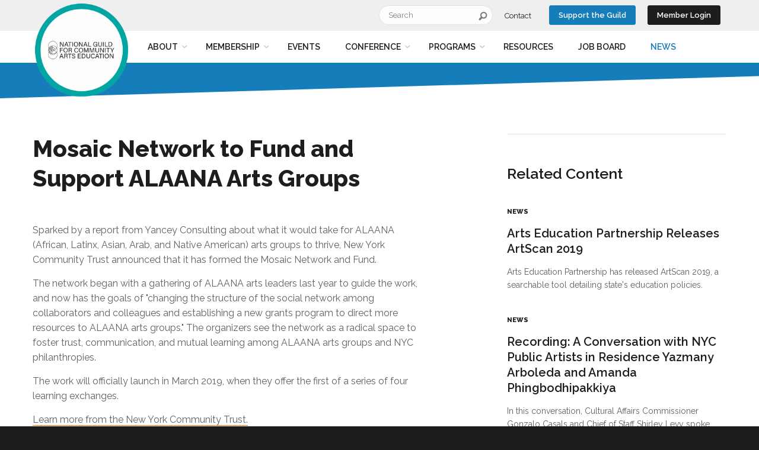

--- FILE ---
content_type: text/html; charset=utf-8
request_url: https://nationalguild.org/news/field-news/mosaic-network-to-fund-and-support-alaana-arts-gro
body_size: 12990
content:
<!DOCTYPE html>
<html  >
<head id="head"><title>
	National Guild for Community Arts Education - Mosaic Network to Fund and Support ALAANA Arts Groups
</title><meta charset="UTF-8" /> 
<meta name="viewport" content="width=device-width, initial-scale=1">
<meta charset="UTF-8">
<meta http-equiv="X-UA-Compatible" content="ie=edge">
<link rel='stylesheet' href="/NationalGuild/build/style.css?v=10.0.6612.25121_20220817" type="text/css">

<!-- Google Tag Manager -->
<script>(function(w,d,s,l,i){w[l]=w[l]||[];w[l].push({'gtm.start':
new Date().getTime(),event:'gtm.js'});var f=d.getElementsByTagName(s)[0],
j=d.createElement(s),dl=l!='dataLayer'?'&l='+l:'';j.async=true;j.src=
'https://www.googletagmanager.com/gtm.js?id='+i+dl;f.parentNode.insertBefore(j,f);
})(window,document,'script','dataLayer','GTM-KL2KCLW');</script>
<!-- End Google Tag Manager --> 
<link href="/NationalGuild/assets/favicon_v2.png" type="image/png" rel="shortcut icon"/>
<link href="/NationalGuild/assets/favicon_v2.png" type="image/png" rel="icon"/>
<meta property="og:url" content="https://nationalguild.org/news/field-news/mosaic-network-to-fund-and-support-alaana-arts-gro" /><meta property="og:site_name" content="National Guild for Community Arts Education" /><meta name="twitter:url" content="https://nationalguild.org/news/field-news/mosaic-network-to-fund-and-support-alaana-arts-gro" /><meta property="og:title" content="Mosaic Network to Fund and Support ALAANA Arts Groups | National Guild for Community Arts Education" /><meta name="twitter:description" content="We work to ensure all people have opportunities to maximize their creative potential." /><meta name="twitter:title" content="Mosaic Network to Fund and Support ALAANA Arts Groups | National Guild for Community Arts Education" /><meta property="og:image" content="https://www.nationalguild.orghttp://nationalguild.org/NationalGuild/media/NationalGuild/images/About/Guild_Logo_Web_Color.jpg" /><meta name="twitter:image" content="https://www.nationalguild.orghttp://nationalguild.org/NationalGuild/media/NationalGuild/images/About/Guild_Logo_Web_Color.jpg" /><meta property="og:type" content="website" /><link href="/CMSPages/GetResource.ashx?_webparts=677" type="text/css" rel="stylesheet"/>
</head>
<body class="LTR Safari Chrome Safari131 Chrome131 ENUS ContentBody"  data-template-id="NG.NewsDetail">
     <!-- Google Tag Manager (noscript) -->
<noscript><iframe src="https://www.googletagmanager.com/ns.html?id=GTM-KL2KCLW"
height="0" width="0" style="display:none;visibility:hidden"></iframe></noscript>
<!-- End Google Tag Manager (noscript) -->
    <form method="post" action="/news/field-news/mosaic-network-to-fund-and-support-alaana-arts-gro" onsubmit="javascript:return WebForm_OnSubmit();" id="form">
<div class="aspNetHidden">
<input type="hidden" name="__CMSCsrfToken" id="__CMSCsrfToken" value="adikepdB+OOj+O3HB2eADuxwjQ9jgISoY27NCQUHpuhSr0MXKipVVMGp3wOs1zCNg5cYW/Z+o20x9zn6TX8KJ2B4Ud1psHCNDQfKM36Hi40=" />
<input type="hidden" name="__EVENTTARGET" id="__EVENTTARGET" value="" />
<input type="hidden" name="__EVENTARGUMENT" id="__EVENTARGUMENT" value="" />

</div>

<script type="text/javascript">
//<![CDATA[
var theForm = document.forms['form'];
if (!theForm) {
    theForm = document.form;
}
function __doPostBack(eventTarget, eventArgument) {
    if (!theForm.onsubmit || (theForm.onsubmit() != false)) {
        theForm.__EVENTTARGET.value = eventTarget;
        theForm.__EVENTARGUMENT.value = eventArgument;
        theForm.submit();
    }
}
//]]>
</script>


<script src="/WebResource.axd?d=pynGkmcFUV13He1Qd6_TZEaVVW7rlUXWT0n58GEsxcITnwrzTFA0oBSbn_uCe9vaOTFx73UeM_8_9K_ZvMAA5g2&amp;t=638628064040000000" type="text/javascript"></script>


<script type="text/javascript">
	//<![CDATA[

function UpdateLabel_p_lt_ModalZone_NG_LogonForm(content, context) {
    var lbl = document.getElementById(context);
    if(lbl)
    {       
        lbl.innerHTML = content;
        lbl.className = "InfoLabel";
    }
}
//]]>
</script><input type="hidden" name="lng" id="lng" value="en-US" />
<script src="/CMSPages/GetResource.ashx?scriptfile=%7e%2fCMSScripts%2fWebServiceCall.js" type="text/javascript"></script>
<script type="text/javascript">
	//<![CDATA[

function PM_Postback(param) { if (window.top.HideScreenLockWarningAndSync) { window.top.HideScreenLockWarningAndSync(1080); } if(window.CMSContentManager) { CMSContentManager.allowSubmit = true; }; __doPostBack('m$am',param); }
function PM_Callback(param, callback, ctx) { if (window.top.HideScreenLockWarningAndSync) { window.top.HideScreenLockWarningAndSync(1080); }if (window.CMSContentManager) { CMSContentManager.storeContentChangedStatus(); };WebForm_DoCallback('m$am',param,callback,ctx,null,true); }
//]]>
</script>
<script src="/ScriptResource.axd?d=nv7asgRUU0tRmHNR2D6t1IW-u-lM5CHpX3zh-dX0n3cf2AokB57YWv_UJhzt_SD3dmrHHGQQf_Br8o28s_l5HJe2WvUREfQ0XaKIpwZqDc4uatfxAs8TCglK1jk-QEvYgpS7fR4W53jjgY3m5jX3qQ2&amp;t=6df849d2" type="text/javascript"></script>
<script src="/ScriptResource.axd?d=x6wALODbMJK5e0eRC_p1LUFCgvZ0IMJc-qGdmmCZvERvt8JOKgUHj2VZtNb74uf7jDabXWN9wrrAMOUu2AzrWdRddUczmNGli5UXgbOYhxUXg_JVEIrFs0cXpvglC80N0&amp;t=7c776dc1" type="text/javascript"></script>
<script src="/ScriptResource.axd?d=P5lTttoqSeZXoYRLQMIScFTaSHd_stdXlauhNbVCLRCrA2N1gniek0TwnShdd1fKSHk3Ec2iQKjIqAMHJOaLKxcU0OUcJ-1EQ-FKj4BpELspvJdnA85CJyhvPdATEz6u0&amp;t=7c776dc1" type="text/javascript"></script>
<script type="text/javascript">
	//<![CDATA[

var CMS = CMS || {};
CMS.Application = {
  "isDialog": false,
  "isDebuggingEnabled": false,
  "applicationUrl": "/",
  "isRTL": "false",
  "imagesUrl": "/CMSPages/GetResource.ashx?image=%5bImages.zip%5d%2f"
};

//]]>
</script>
<script type="text/javascript">
//<![CDATA[
function WebForm_OnSubmit() {
if (typeof(ValidatorOnSubmit) == "function" && ValidatorOnSubmit() == false) return false;
return true;
}
//]]>
</script>

<div class="aspNetHidden">

	<input type="hidden" name="__VIEWSTATEGENERATOR" id="__VIEWSTATEGENERATOR" value="A5343185" />
	<input type="hidden" name="__SCROLLPOSITIONX" id="__SCROLLPOSITIONX" value="0" />
	<input type="hidden" name="__SCROLLPOSITIONY" id="__SCROLLPOSITIONY" value="0" />
</div>
    <script type="text/javascript">
//<![CDATA[
Sys.WebForms.PageRequestManager._initialize('manScript', 'form', ['tp$lt$ModalZone$NG_LogonForm$CMSUpdatePanel1','','tp$lt$ModalZone$NG_LogonForm$pnlUpdatePasswordRetrievalLink','','tp$lt$ModalZone$NG_LogonForm$pnlUpdatePasswordRetrieval','','tctxM',''], ['p$lt$ModalZone$NG_LogonForm$lnkPasswdRetrieval',''], [], 90, '');
//]]>
</script>

    <div id="ctxM">

</div>
    
<div id="container"> 
   
   <header id="site-header" class="site-header" role="banner">
     
     <div class="row logo-wrap">
         <div class="columns">
            <div class="logo">
               <a href="/">
                  <img id="p_lt_LogoZone_EditableImage_ucEditableImage_imgImage" src="/getattachment/IG-GUILD-SOCIAL-PROFILE.png?lang=en-US" alt="" />


               </a>
            </div>
         </div>
      </div>
       
     <div class="utility-nav"> 
         <div class="row">
            <div class="columns">
               <div class="search-wrap"><div id="p_lt_HeaderSearchZone_SmartSearchBox_pnlSearch" class="searchBox" onkeypress="javascript:return WebForm_FireDefaultButton(event, &#39;p_lt_HeaderSearchZone_SmartSearchBox_btnSearch&#39;)">
	
    <label for="p_lt_HeaderSearchZone_SmartSearchBox_txtWord" id="p_lt_HeaderSearchZone_SmartSearchBox_lblSearch">Search:</label>
    <input name="p$lt$HeaderSearchZone$SmartSearchBox$txtWord" type="text" maxlength="1000" id="p_lt_HeaderSearchZone_SmartSearchBox_txtWord" class="form-control" />
    <input type="submit" name="p$lt$HeaderSearchZone$SmartSearchBox$btnSearch" value="Search" id="p_lt_HeaderSearchZone_SmartSearchBox_btnSearch" class="search-button btn btn-default" />
    
    <div id="p_lt_HeaderSearchZone_SmartSearchBox_pnlPredictiveResultsHolder" class="predictiveSearchHolder">

	</div>

</div>
</div>
               <nav id="utility-navigation" role="navigation">
                 <ul>
                    
 
      <li class="desktop-only"><a href="/contact">Contact</a></li>





<li class="no-border"><a class="button blue" href="/support-the-guild">Support the Guild</a></li>
    <li class="no-border drop"><button type="button" id="member-login-button" class="button dark login">Member Login</button></li>


 
                 </ul>  
               </nav>
            </div>
         </div>
      </div>
     
     <div class="primary-nav">
         <div class="row">
            <div class="columns">
              <nav id="primary-navigation" role="navigation" class="primary-nav">
<ul>
        <li id="p_lt_PrimaryNavZone_NG_PrimaryNavigation_rptItems_ctl00_topLevel" class="has-children ">
            <a id="p_lt_PrimaryNavZone_NG_PrimaryNavigation_rptItems_ctl00_lnkMenu" class="section-title" href="/about">About</a>
            
                    <ul class="submenu">
                
                    <li class=""><a id="p_lt_PrimaryNavZone_NG_PrimaryNavigation_rptItems_ctl00_rptSecondLevel_ctl01_lnkChild" href="/about/about-the-guild">About the Guild</a></li>
                
                    <li class=""><a id="p_lt_PrimaryNavZone_NG_PrimaryNavigation_rptItems_ctl00_rptSecondLevel_ctl02_lnkChild" href="/about/racial-equity">Racial Equity</a></li>
                
                    <li class=""><a id="p_lt_PrimaryNavZone_NG_PrimaryNavigation_rptItems_ctl00_rptSecondLevel_ctl03_lnkChild" href="/about/a-beautiful-evolution">A Beautiful Evolution</a></li>
                
                    <li class=""><a id="p_lt_PrimaryNavZone_NG_PrimaryNavigation_rptItems_ctl00_rptSecondLevel_ctl04_lnkChild" href="/about/staff">Staff</a></li>
                
                    <li class=""><a id="p_lt_PrimaryNavZone_NG_PrimaryNavigation_rptItems_ctl00_rptSecondLevel_ctl05_lnkChild" href="/about/board-of-trustees">Board of Trustees</a></li>
                
                    <li class=""><a id="p_lt_PrimaryNavZone_NG_PrimaryNavigation_rptItems_ctl00_rptSecondLevel_ctl06_lnkChild" href="/about/our-awards">Our Awards</a></li>
                
                    </ul>
                
        </li>
    
        <li id="p_lt_PrimaryNavZone_NG_PrimaryNavigation_rptItems_ctl01_topLevel" class="has-children ">
            <a id="p_lt_PrimaryNavZone_NG_PrimaryNavigation_rptItems_ctl01_lnkMenu" class="section-title" href="/member">Membership</a>
            
                    <ul class="submenu">
                
                    <li class=""><a id="p_lt_PrimaryNavZone_NG_PrimaryNavigation_rptItems_ctl01_rptSecondLevel_ctl01_lnkChild" href="/member/about-our-membership">About Membership</a></li>
                
                    <li class=""><a id="p_lt_PrimaryNavZone_NG_PrimaryNavigation_rptItems_ctl01_rptSecondLevel_ctl02_lnkChild" href="/member/member-benefits">Membership Benefits</a></li>
                
                    <li class=""><a id="p_lt_PrimaryNavZone_NG_PrimaryNavigation_rptItems_ctl01_rptSecondLevel_ctl03_lnkChild" href="/member/membership-faq">Membership FAQ</a></li>
                
                    <li class=""><a id="p_lt_PrimaryNavZone_NG_PrimaryNavigation_rptItems_ctl01_rptSecondLevel_ctl04_lnkChild" href="/member/member-directory">Member Directory</a></li>
                
                    </ul>
                
        </li>
    
        <li id="p_lt_PrimaryNavZone_NG_PrimaryNavigation_rptItems_ctl02_topLevel">
            <a id="p_lt_PrimaryNavZone_NG_PrimaryNavigation_rptItems_ctl02_lnkMenu" class="section-title" href="/events">Events</a>
            
        </li>
    
        <li id="p_lt_PrimaryNavZone_NG_PrimaryNavigation_rptItems_ctl03_topLevel" class="has-children ">
            <a id="p_lt_PrimaryNavZone_NG_PrimaryNavigation_rptItems_ctl03_lnkMenu" class="section-title" href="/conference-for-community-arts-education">Conference</a>
            
                    <ul class="submenu">
                
                    <li class=""><a id="p_lt_PrimaryNavZone_NG_PrimaryNavigation_rptItems_ctl03_rptSecondLevel_ctl01_lnkChild" href="/2024cfp">Call For Proposals</a></li>
                
                    <li class=""><a id="p_lt_PrimaryNavZone_NG_PrimaryNavigation_rptItems_ctl03_rptSecondLevel_ctl02_lnkChild" href="/conference-for-community-arts-education/past-conferences">Past Conferences</a></li>
                
                    </ul>
                
        </li>
    
        <li id="p_lt_PrimaryNavZone_NG_PrimaryNavigation_rptItems_ctl04_topLevel" class="has-children ">
            <a id="p_lt_PrimaryNavZone_NG_PrimaryNavigation_rptItems_ctl04_lnkMenu" class="section-title" href="/programs">Programs</a>
            
                    <ul class="submenu">
                
                    <li class=""><a id="p_lt_PrimaryNavZone_NG_PrimaryNavigation_rptItems_ctl04_rptSecondLevel_ctl01_lnkChild" href="/programs/artistic-shifts-podcasts">Artistic Shifts Podcasts</a></li>
                
                    <li class=""><a id="p_lt_PrimaryNavZone_NG_PrimaryNavigation_rptItems_ctl04_rptSecondLevel_ctl02_lnkChild" href="/programs/benchmarking-data-report">Benchmarking Data Report</a></li>
                
                    <li class=""><a id="p_lt_PrimaryNavZone_NG_PrimaryNavigation_rptItems_ctl04_rptSecondLevel_ctl03_lnkChild" href="/programs/collaborative-networks">Collaborative Networks</a></li>
                
                    <li class=""><a id="p_lt_PrimaryNavZone_NG_PrimaryNavigation_rptItems_ctl04_rptSecondLevel_ctl04_lnkChild" href="/programs/caelii">Community Arts Education Leadership and Intercultural Institute (CAELII)</a></li>
                
                    <li class=""><a id="p_lt_PrimaryNavZone_NG_PrimaryNavigation_rptItems_ctl04_rptSecondLevel_ctl05_lnkChild" href="/programs/the-essentials">The Essentials: Skills for Community Arts Education Leaders</a></li>
                
                    <li class=""><a id="p_lt_PrimaryNavZone_NG_PrimaryNavigation_rptItems_ctl04_rptSecondLevel_ctl06_lnkChild" href="/programs/training-learning">Past Training & Learning</a></li>
                
                    </ul>
                
        </li>
    
        <li id="p_lt_PrimaryNavZone_NG_PrimaryNavigation_rptItems_ctl05_topLevel">
            <a id="p_lt_PrimaryNavZone_NG_PrimaryNavigation_rptItems_ctl05_lnkMenu" class="section-title" href="/resources">Resources</a>
            
        </li>
    
        <li id="p_lt_PrimaryNavZone_NG_PrimaryNavigation_rptItems_ctl06_topLevel">
            <a id="p_lt_PrimaryNavZone_NG_PrimaryNavigation_rptItems_ctl06_lnkMenu" class="section-title" href="/job-board">Job Board</a>
            
        </li>
    
        <li id="p_lt_PrimaryNavZone_NG_PrimaryNavigation_rptItems_ctl07_topLevel" class="current">
            <a id="p_lt_PrimaryNavZone_NG_PrimaryNavigation_rptItems_ctl07_lnkMenu" class="section-title" href="/news">News</a>
            
        </li>
    </ul>
</nav>   
            </div>
         </div>
      </div>
      <button id="mobile-toggle-menu" class="menu-toggle-button button light" type="button" style="float: right;" aria-expanded="false">Menu <svg tabindex="-1" focusable="false" xmlns="http://www.w3.org/2000/svg">
    <use tabindex="-1" focusable="false" xlink:href="/NationalGuild/assets/globals-sheet.svg#hamburger"></use>
</svg></button>
   </header>
   <main role="main" id="page-content">
     

<div class="row">
  <section class="columns small-12 medium-7 medium-pull">
    
    
<div itemscope itemtype="http://schema.org/Article">
<h1 itemprop="name">Mosaic Network to Fund and Support ALAANA Arts Groups</h1>
<div class="content">
  <p>Sparked by a report from Yancey Consulting about what it would take for ALAANA (African, Latinx, Asian, Arab, and Native American) arts groups to thrive, New York Community Trust announced that it has formed the Mosaic Network and Fund.&nbsp;</p>

<p>The network began with a gathering of ALAANA arts leaders last year to guide the work, and now has the goals of &quot;changing the structure of the social network among collaborators and colleagues and establishing a new grants program to direct more resources to ALAANA arts groups.&quot; The organizers see the network as a radical space to foster trust, communication, and mutual learning among ALAANA arts groups and NYC philanthropies.&nbsp;</p>

<p>The work will officially launch in March 2019, when they offer the first of a series of four learning exchanges.&nbsp;</p>

<p><a href="https://www.nycommunitytrust.org/newsroom/to-be-brave-and-radical-in-arts-philanthropy/?fbclid=IwAR2eJCu5hQBIxF-msiXtSrIuNh7LtiH6YPL0FYomLKF8MMB46DbmuwnCWSg">Learn more from the New York Community Trust.</a></p>

  <div class="news-attribution"></div>
  <p class="news-publish" itemprop="dateCreated" content="2019-27-04">Published: March 04, 2019</p>
</div>
</div>

                    <div class="news-tags-wrap">
                        <ul>
                
    <li class="tag"><a href="/news?newsType=0&interest=NG.AdvocacyPolicy">Advocacy & Policy</a></li>

    <li class="tag"><a href="/news?newsType=0&interest=ALAANA">ALAANA</a></li>

    <li class="tag"><a href="/news?newsType=0&interest=CommunityPartnerships">Community Partnerships</a></li>

    <li class="tag"><a href="/news?newsType=0&interest=Fundraising">Fundraising</a></li>

    <li class="tag"><a href="/news?newsType=0&interest=SocialJustice">Racial & Social Justice</a></li>

       </ul> </div>
    
   </section>
  <aside role="complementary" class="columns small-12 medium-4 rr-spacing">
     
  <div class="related-content-wrap">
            
                <h2>
                    Related Content
                </h2>
            
      <div class="related-item">
        
            <p class="cat">News</p>
        
        <h3><a href="/News/Field-News/Arts-Education-Partnership-Releases-ArtScan-2019">Arts Education Partnership Releases ArtScan 2019</a></h3>
        <p>Arts Education Partnership has released ArtScan 2019, a searchable tool detailing state's education policies.</p>
       </div>
    
      <div class="related-item">
        
            <p class="cat">News</p>
        
        <h3><a href="/News/Member-News/Recording-A-Conversation-with-NYC-Public-Artists">Recording: A Conversation with NYC Public Artists in Residence Yazmany Arboleda and Amanda Phingbodhipakkiya</a></h3>
        <p>In this conversation, Cultural Affairs Commissioner Gonzalo Casals and Chief of Staff Shirley Levy spoke with two of the City's current PAIR artists - Yazmany Arboleda and Amanda Phingbodhipakkiya - about their work with the NYC Civic Engagement Commission and the NYC Commission on Human Rights. </p>
       </div>
    
      <div class="related-item">
        
            <p class="cat">News</p>
        
        <h3><a href="/News/Field-News/Arts-Innovator-Laura-Zucker-Joins-The-Music-Man-Fo">Arts Innovator Laura Zucker Joins The Music Man Foundation</a></h3>
        <p>Zucker joins the board of the foundation which supports arts and music education. </p>
       </div>
    
   </div>


   </aside>
</div>
   </main>
   <footer role="contentinfo" class="footer-wrap">
     <div class="row">
       <div class="columns small-12 large-5">
         <nav class="socials-follow-wrap">
<ul class="follow-items">
	<li class="follow-item"><a class="follow-item-link" href="https://www.facebook.com/NationalGuild" id="follow-facebook" target="blank"><svg aria-labelledby="follow-facebook-title" class="follow-icon" focusable="false" tabindex="-1" xmlns="http://www.w3.org/2000/svg">
	<title id="follow-facebook-title"></title>
	<use focusable="false" tabindex="-1" xlink:href="/NationalGuild/assets/socials-sheet.svg#facebook" xmlns:xlink="http://www.w3.org/1999/xlink"></use> </svg> </a></li>
	<li class="follow-item"><a class="follow-item-link" href="https://twitter.com/communityartsed" id="follow-twitter" target="blank"><svg aria-labelledby="follow-twitter-title" class="follow-icon" focusable="false" tabindex="-1" xmlns="http://www.w3.org/2000/svg">
	<title id="follow-twitter-title"></title>
	<use focusable="false" tabindex="-1" xlink:href="/NationalGuild/assets/socials-sheet.svg#twitter" xmlns:xlink="http://www.w3.org/1999/xlink"></use> </svg> </a></li>
	<li class="follow-item"><a class="follow-item-link" href="https://www.youtube.com/user/communityartsed" id="follow-youtube" target="blank"><svg aria-labelledby="follow-youtube-title" class="follow-icon" focusable="false" tabindex="-1" xmlns="http://www.w3.org/2000/svg">
	<title id="follow-youtube-title"></title>
	<use focusable="false" tabindex="-1" xlink:href="/NationalGuild/assets/socials-sheet.svg#youtube" xmlns:xlink="http://www.w3.org/1999/xlink"></use> </svg> </a></li>
	<li class="follow-item"><a class="follow-item-link" href="https://www.instagram.com/communityartsed/" id="follow-instagram" target="_blank"><svg aria-labelledby="follow-instagram-title" class="follow-icon" focusable="false" tabindex="-1" xmlns="http://www.w3.org/2000/svg">
	<title id="follow-instagram-title"></title>
	<use focusable="false" tabindex="-1" xlink:href="/NationalGuild/assets/socials-sheet.svg#instagram" xmlns:xlink="http://www.w3.org/1999/xlink"></use> </svg> </a></li>
</ul>
</nav>
<div class="newsletter-signup"><p>Receive the latest information about Guild news, events, activities, and opportunities directly to your inbox.</p>

<p><a class="button" href="/testing-fa-embed/join-our-email-list" target="_blank">Sign Up for Updates</a></p>




</div>
       </div>
       <div class="columns small-12 large-7">
         <nav class="footer-nav">
<ul>
 
      <li class="desktop-only"><a href="/about">About</a></li>




 
      <li class="desktop-only"><a href="/member">Membership</a></li>




 
      <li class="desktop-only"><a href="/conference-for-community-arts-education">Conference</a></li>




 
      <li class="desktop-only"><a href="/support-the-guild">Support the Guild</a></li>






 
      <li><a href="/financial-legal-privacy-map/legal">Legal</a></li>


 
      <li><a href="/financial-legal-privacy-map/site-map">Site Map</a></li>


 
      <li><a href="/financial-legal-privacy-map/privacy-policy">Privacy Policy</a></li>


 
      <li><a href="/financial-legal-privacy-map/financial-statements">Financial Statements</a></li>


 
      <li><a href="/financial-legal-privacy-map/by-laws">Governance</a></li>


 
      <li><a href="/financial-legal-privacy-map/board-portal">Board of Trustees Portal</a></li>


 
      <li><a href="/financial-legal-privacy-map/whistleblower">Whistleblower Policy</a></li>


 
      <li><a href="/log-in">Log In</a></li>



</ul>
</nav><div class="charity-attr"><div class="large-3 columns"><a href="https://www.charitynavigator.org/index.cfm?bay=search.summary&amp;orgid=16051" target="_blank"><img alt="" src="/NationalGuild/media/NationalGuild/images/home/charity-navigator.png" /></a></div>

<p class="large-9 columns">Charity Navigator ratings provide clear, objective, and reliable assessments of both the Financial Health and Accountability &amp; Transparency of charities.</p>




</div>
       </div>
       <div class="columns small-12 footer-meta">
         <div class="small-12 large-5 columns"><p>&copy; 2019 National Guild for Community Arts Education</p>




</div><div class="small-12 large-7 columns"><p><span class="right-spacer">520 8th Avenue, Suite 302, New York, NY 10018</span><span class="right-spacer">(212) 268-3337</span><a href="mailto:guildinfo@nationalguild.org">guildinfo@nationalguild.org</a></p>




</div>
       </div>
     </div>
   </footer>   
</div>
<div id="login-modal-wrap" class="login-modal" role="dialog" aria-labelledby="login-modal-title">
<div class="title-wrap">
<h2 id="login-modal-title">Member Login</h2>
  <button type="button" id="login-modal-exit-button">
<svg aria-labelledby="login-exit-title" class="follow-icon" focusable="false" tabindex="-1" xmlns="http://www.w3.org/2000/svg">
  <title id="login-exit-title">Exit the Log-in Dialog</title>
  <use focusable="false" tabindex="-1" xlink:href="/NationalGuild/assets/globals-sheet.svg#exit" xmlns:xlink="http://www.w3.org/1999/xlink"></use>
</svg>
    </button>
  </div><div id="p_lt_ModalZone_NG_LogonForm_pnlBody" class="logon-page-background">
	
    
    <div id="p_lt_ModalZone_NG_LogonForm_CMSUpdatePanel1">
		
    
            <div id="p_lt_ModalZone_NG_LogonForm_Login1_pnlLogin" class="logon-panel" onkeypress="javascript:return WebForm_FireDefaultButton(event, &#39;p_lt_ModalZone_NG_LogonForm_Login1_LoginButton&#39;)">
			
                
                
                <div class="form-horizontal" role="form">

                    
                    

                    
                    
                        <div class="form-group">
                            <div class="editing-form-label-cell">
                                <label for="p_lt_ModalZone_NG_LogonForm_Login1_UserName" id="p_lt_ModalZone_NG_LogonForm_Login1_lblUserName" class="control-label">Username</label>
                            </div>
                            <div class="editing-form-value-cell">
                                <input name="p$lt$ModalZone$NG_LogonForm$Login1$UserName" type="text" maxlength="100" id="p_lt_ModalZone_NG_LogonForm_Login1_UserName" class="form-control" />
                                <div class="error-wrap">
                                    <span id="p_lt_ModalZone_NG_LogonForm_Login1_rfvUserNameRequired" title="User name is required." class="form-control-error" style="display:none;">Please enter a user name</span>
                                </div>
                            </div>
                        </div>

                        <div class="form-group">
                            <div class="editing-form-label-cell">
                                <label for="p_lt_ModalZone_NG_LogonForm_Login1_Password" id="p_lt_ModalZone_NG_LogonForm_Login1_lblPassword" class="control-label">Password</label>
                            </div>
                            <div class="editing-form-value-cell">
                                <input name="p$lt$ModalZone$NG_LogonForm$Login1$Password" type="password" maxlength="110" id="p_lt_ModalZone_NG_LogonForm_Login1_Password" class="form-control" />
                            </div>
                        </div>
                    

                    
                    
                    
                </div>

                
                
                <div class="submit-button-wrap">
                <input type="submit" name="p$lt$ModalZone$NG_LogonForm$Login1$LoginButton" value="Log in" onclick="javascript:WebForm_DoPostBackWithOptions(new WebForm_PostBackOptions(&quot;p$lt$ModalZone$NG_LogonForm$Login1$LoginButton&quot;, &quot;&quot;, true, &quot;p_lt_ModalZone_NG_LogonForm_Logon&quot;, &quot;&quot;, false, false))" id="p_lt_ModalZone_NG_LogonForm_Login1_LoginButton" class="btn btn-primary" />
                 </div>
            
		</div>
        
            
	</div>


    
    <div class="forgot-password-wrap">
    <div id="p_lt_ModalZone_NG_LogonForm_pnlUpdatePasswordRetrievalLink">
		
            <a id="p_lt_ModalZone_NG_LogonForm_lnkPasswdRetrieval" class="logon-password-retrieval-link" href="javascript:__doPostBack(&#39;p$lt$ModalZone$NG_LogonForm$lnkPasswdRetrieval&#39;,&#39;&#39;)">Recover your password</a>
        
	</div>

    <div id="p_lt_ModalZone_NG_LogonForm_pnlUpdatePasswordRetrieval">
		
            
        
	</div>
        </div>


</div>
<div class="non-member-msg">
<p>Not yet a member? <a href="/join">Join the Guild</a></p></div>
</div>
<div id="login-modal-mask"></div>

<div id="panel-nav"><div class="search-mobile-wrap">
	<div class="search-wrap"><div id="p_lt_PanelNav_SmartSearchBoxMobile_pnlSearch" class="searchBox" onkeypress="javascript:return WebForm_FireDefaultButton(event, &#39;p_lt_PanelNav_SmartSearchBoxMobile_btnSearch&#39;)">
	
    <label for="p_lt_PanelNav_SmartSearchBoxMobile_txtWord" id="p_lt_PanelNav_SmartSearchBoxMobile_lblSearch">Search:</label>
    <input name="p$lt$PanelNav$SmartSearchBoxMobile$txtWord" type="text" maxlength="1000" id="p_lt_PanelNav_SmartSearchBoxMobile_txtWord" class="form-control" />
    <input type="submit" name="p$lt$PanelNav$SmartSearchBoxMobile$btnSearch" value="Search" id="p_lt_PanelNav_SmartSearchBoxMobile_btnSearch" class="search-button btn btn-default" />
    
    <div id="p_lt_PanelNav_SmartSearchBoxMobile_pnlPredictiveResultsHolder" class="predictiveSearchHolder">

	</div>

</div>
       </div>
       <button id="menu-exit-toggle" class="button light" type="button"><img alt="Toggle Menu" src="/NationalGuild/assets/ng-mobile-x.png"></button>
</div></div>
<div id="panel-nav-cover"></div>
<script src="/NationalGuild/build/scripts.js?v=10.0.6612.25121_20220817"></script>
<script type="text/javascript">

  var _gaq = _gaq || [];
  _gaq.push(['_setAccount', 'UA-24930665-6']);
  _gaq.push(['_trackPageview']);

  (function() {
    var ga = document.createElement('script'); ga.type = 'text/javascript'; ga.async = true;
    ga.src = ('https:' == document.location.protocol ? 'https://ssl' : 'http://www') + '.google-analytics.com/ga.js';
    var s = document.getElementsByTagName('script')[0]; s.parentNode.insertBefore(ga, s);
  })();

</script>

    
    
<script type="text/javascript">
//<![CDATA[
var Page_Validators =  new Array(document.getElementById("p_lt_ModalZone_NG_LogonForm_Login1_rfvUserNameRequired"));
//]]>
</script>

<script type="text/javascript">
//<![CDATA[
var p_lt_ModalZone_NG_LogonForm_Login1_rfvUserNameRequired = document.all ? document.all["p_lt_ModalZone_NG_LogonForm_Login1_rfvUserNameRequired"] : document.getElementById("p_lt_ModalZone_NG_LogonForm_Login1_rfvUserNameRequired");
p_lt_ModalZone_NG_LogonForm_Login1_rfvUserNameRequired.controltovalidate = "p_lt_ModalZone_NG_LogonForm_Login1_UserName";
p_lt_ModalZone_NG_LogonForm_Login1_rfvUserNameRequired.errormessage = "Please enter a user name";
p_lt_ModalZone_NG_LogonForm_Login1_rfvUserNameRequired.display = "Dynamic";
p_lt_ModalZone_NG_LogonForm_Login1_rfvUserNameRequired.validationGroup = "p_lt_ModalZone_NG_LogonForm_Logon";
p_lt_ModalZone_NG_LogonForm_Login1_rfvUserNameRequired.evaluationfunction = "RequiredFieldValidatorEvaluateIsValid";
p_lt_ModalZone_NG_LogonForm_Login1_rfvUserNameRequired.initialvalue = "";
//]]>
</script>


<script type="text/javascript">
	//<![CDATA[
if (typeof(Sys.Browser.WebKit) == 'undefined') {
    Sys.Browser.WebKit = {};
}
if (navigator.userAgent.indexOf('WebKit/') > -1) {
    Sys.Browser.agent = Sys.Browser.WebKit;
    Sys.Browser.version = parseFloat(navigator.userAgent.match(/WebKit\/(\d+(\.\d+)?)/)[1]);
    Sys.Browser.name = 'WebKit';
}
//]]>
</script>
<script type="text/javascript">
	//<![CDATA[
WebServiceCall('/cmsapi/webanalytics', 'LogHit', '{"NodeAliasPath":"/News/Field-News/Mosaic-Network-to-Fund-and-Support-ALAANA-Arts-Gro","DocumentCultureCode":"en-US","UrlReferrer":""}')
//]]>
</script>
<script type="text/javascript">
//<![CDATA[

var callBackFrameUrl='/WebResource.axd?d=beToSAE3vdsL1QUQUxjWdc5L-6mzRnffc6zW29QEsOWD-3DKAGSlGyCd90boh0NbO3PyV-98-EkqPBW1rdCdhA2&t=638628064040000000';
WebForm_InitCallback();
var Page_ValidationActive = false;
if (typeof(ValidatorOnLoad) == "function") {
    ValidatorOnLoad();
}

function ValidatorOnSubmit() {
    if (Page_ValidationActive) {
        return ValidatorCommonOnSubmit();
    }
    else {
        return true;
    }
}
        
theForm.oldSubmit = theForm.submit;
theForm.submit = WebForm_SaveScrollPositionSubmit;

theForm.oldOnSubmit = theForm.onsubmit;
theForm.onsubmit = WebForm_SaveScrollPositionOnSubmit;

document.getElementById('p_lt_ModalZone_NG_LogonForm_Login1_rfvUserNameRequired').dispose = function() {
    Array.remove(Page_Validators, document.getElementById('p_lt_ModalZone_NG_LogonForm_Login1_rfvUserNameRequired'));
}
//]]>
</script>
  <input type="hidden" name="__VIEWSTATE" id="__VIEWSTATE" value="[base64]/zgiF18GSMetfEsXoD6vr/MWEZbB/wOmFpBkHFNc+nACKJnxdnlwFM8bzDw8+vBkDDKkDti0H31gXQ9n5Tx7XxUN1xn1o1kHFTlyAdH92M8RcSiZxtFZtEg/4jL9U83gNjj/aT+VvklcxIff+intyy+Ih/M8QDnoGV5BqgDoGi/P4K4UDasUFPyIXvsRQU07uWnzCpYFkPzivePSKnwY8F+X16KZ4X5JXhkH6TPrqg8okI/Y8Li9CGXxONPadhJfSihhfhExhM1Kkcyak9VICD2qswSw32sZZOhnNcBQ3iClwHVuMo+vckocs7DQfe7DdpXJTlMuwGsmcmzVVc/8xDkqKLBRkEtRdkteX2dQ23XD380zkn7uM2aGxszhO8s2cHJAO+v+n1I7DjhVjI2yRX54xe/THXuMYQ3cUJaYkJ5iPD1kpbPVA+MVVHL6R2BeOZtpZffOsaXD3r6GBg9K23xpWWCdFLWnw4Broiy5iGZ5nNe7dTGhgcmNMjpkpv6ES7EhZYoBWpmpvr2VJvpH5GFK0ZtHS6pBTllYzgOduecGu6eXMlKylIknACFIBThqL2ClJk7f7q88rW6BCEX1bKGmdvtdMDVg/[base64]/lvWS8Zyn87oVKThspzluMFLOUk14iw/Z/P7mhfDiK38hjHr0B/5wn1Fjt3t8GLohOVFB4XXO/VgTuEmNvGhEBgjhO34B55vJ/[base64]/XJH1mmfLmGMlGINrLTPcQyLi58OIzt3k6BFDD1rWH0UuB9Kk1kDfvXamqoH/+X0RUynnYUylSMqCvd5hgp/[base64]/oVboVt/kXbZRY5HUJ/B619PSstwR+I94gfGlSVjlr8HPnUagJ0O0uhyXrgxbd9Vz3LR1Oi3bmpFUjSWIkQvMaPqpv4RjAtdS3MrpGnPZ+ESJ65belCSP4lJkosqMrW8JiqI+arClOaiQBBXA7F8zECiMXeEYYUq3OmJLAYFD/84+08sdpi2xV9LryyNosMGqKaVMBXGCgcCeLz0E9VZPpJdezHf4NdXYoThNI0z0OhNKn6XhPBM9d28lU+sl2bDboO5DOx90coJ5Zh/[base64]/Shb+lhzllV4mOa8BtQbh2YcxIhEAT0kT9rUGJibpFh73xY7ARdwOYIEX5jl9FShxenqiZFaI85Fh0zJS7f4TgKLAGwLemNkEkCkRQ/lx8TUvsJlLC30U+RUZn07joryhv1Z1kB/z67URPFoP8Y3+BprZWA/XVxPU78m5+jQ7wuGpWwW5V96gZaanX7pyRETjiEv3wUs9pUQSNP1depKLLOvopIo0b53kuujh+ltiuyfg0QVvnlH7ck8gXSV9odWtHFHtLJse8+j8p4UE0OeRni0Z6f6Hg/lJp3mDJtJ1jcr9DkkAetWQYKMM3YowtMFDjCWqWG1pOFx7NcCb9qD+R+E/otZmIANfjBgxZ4QlqhVPACEoIUb9nzbDGALeIo2c+VxrH7yqb4E8aHgv0HT8MDlGbokZdjAPkfKnfq6rpgSN3pTlNxdhiwi+R9dhys83y4i05bdwJTPLxMFd2hA/2myJlsB4OjAaJq7T+I8imgxddJceHT45tB7YW17ECRnGUPNVjCwZ/3eRHPYdU6R0qvcqxwDFp1y5vTZYvCY/Im4hdWCVVK2OvmpVEnJzfwWGFLlQ7S+imt7GRYgacZO/XwSeKiS1FlJ8s/4xE7vwdxvYrnU3uKht1FZkiOZYyjRK3i3u7H0zh4Ak//IM2/4bqY+hV4SgI3UFAOxxxnZwF07z0YdKYfySadVMGfP4BS8CnpVVovuB2p9t9wizyCLCf7JX3wxirzrT0ktMFNcdSjohEH+jbK8l05EvUWh9ni3ncGIYoEb2Icaaygp3H1QOJVbbts4p4A4AVTiZsdazKSDWBeS4RSClru/g382oOijJq55kONR10gS+zuOdQ5xJ3VsTuD1KgmJCdB+qZrpgIdIBaJ3q6hnvtutyg6bcTBaz0nTqFlfk9HNDZjg983PQ2tjf+x10LdEJe8JLc9Y73ClpfiWnYthpuWgRFD2rjGNLilQAxoCBG1QlbJNrIt19nTNWSqThW6MEv/McVMs3HLtIsh/g9O4+jdh7FLX4zRzcFDyfp7//0h0Qysed+nLVJDLT3JZGI/CvHzXvJ28uSEIOCgiPTO4qZspuIqvzsKGY1BDN1kZhMWpYmElMZfyz7N75HLckOXgzoyhXl9KfzE65QBl90aHBw3LlCvjbE9JX2k9scqHykh9WRh2KgGFD/HhBxKivub7qluk0+ZMHCBovsiQb9DavxJPkH6nuyBY2TcHGDj5wGcy9yD1iczqnBaEYJg/[base64]/+4nA0k+Yox2CN31JIuZ4ifF4RcozDMJyKxXxRR8Bln6JG61iEaXL+0L0H9Kr1xz9l1Vi9UGhUb4xHOnEDE5SBFVTpPoOV7LtDulIkZ5i9Rq+pM2O4FoCmVHMzEE9+hdy8G1f3J1MGRsRUb6MBAOTTjZZu9vWNJbqu3JX3D/t4z+wjjw0NMwSJ5iNvD2MC63jjcAqSeGiETqZ6zPx7LV0alQe6gtDg1MLgj0fQLAJ1NVAj9/UVIIYztqZGFUfcOFC49L+zmKB7JONoOM+77DOqbVOrIoKqHzclV6BaW8qKN1/zl8Lt+LOusT5IbC7seHvPfu2b1gih2EArAghCdiyaMegUuQ+ke8HofLus52iD4VovfNYCQ3HktG9hyDZrjNPra5P98/7dhvHdB+2lV551RPx2DLDzxJId4ac3shPyGuilIxG8ZywTObntvx75E72OIocw16LOGTNxXySY5d65n6KXrN1FHoVqS0mfGW8w3KObENDp1+ZRW6KFpWs8O4jG2iG9Iq8b0a9xnlgcl2imu1erwFjBPgdcllGnFwFurcuzOB/XX2jqvDHi2tI+GLoWTERmCI8QhCqSYk5WyNDxcQsToZt7G7vj5cnIsTBbqk9DF1HnfQ6JL61OTxyTEHxB4taKnPM+q5iqVJw6VzTbOdkLrbR76VoR21uoqPLRjZju+hNH/NxRVxlMQdpyCWW/dhiOOFAhRDuiI+Q061FZrT1uzKU5i1t+yPEfHUm6cV81Gh4sUq6NgY7k+0yOV78kcZeuOgVfogt4ujuzEkwkD9pVaehxIiDuJpW+LHMnGPZna/d3MabbEBtI3bDm5d5h5c7WmHRpszSbCXXQjvF/mpL/wkIqeaLpxickF4C8dL2lAfwjVjxiKv0AE4J8mLJ/Opaiu/HDDL6SekvAs5wz9/BNJGcgEJloR9bemoohkkgzzEcj8g5u5kENscNRJUZO/T4f/c9vG08gfS8HQKYeC0xPd+8KIhrKrOlxz+NJ/UXnQ3bn18e6PX99ryj+Z57YWSjF9Wrc9OtsArt5jf2wa5G41eyKzQ2E+D5PW1B+Vq0v5CuayfTmZ1wd7bZjfmoxj7xdIesl0U6cmmJzmqJxs9O4muh2pTHQwp5pwKzijwEG4safTwCg6I+oeJfd1vs/5Xku6xVVeHSrvWD05O1R18SyJ+0cPKjVnoDT2/uoZNSPTNu25GJ7EVFkrOe4N0/ck+oK1MsfjuXuBLGTSeN7JFNtx7xHiIVgej4Lg53FBPY+TM++XTI2D03iADjPFjIzoPsUfZfJ4Q8P6oUhPRTsMR5ORfE6nP+DbTdRvsR7p/CMdorlvp8UMkfmSIraA8WttFFDyZe+AOEc/LsMQGtgZRd2p18bD8fyohW8V6M0tKIHz269HHv5QLt5gcW5GaplgmwQp0EXTRv2ZepXbbeQ==" />
  <script type="text/javascript"> 
      //<![CDATA[
      if (window.WebForm_InitCallback) { 
        __theFormPostData = '';
        __theFormPostCollection = new Array();
        window.WebForm_InitCallback(); 
      }
      //]]>
    </script>
  </form>
</body>
</html>


--- FILE ---
content_type: text/css
request_url: https://nationalguild.org/NationalGuild/build/style.css?v=10.0.6612.25121_20220817
body_size: 29079
content:
@import url(//fonts.googleapis.com/css?family=Raleway:400,400i,600,800);@import url(//netdna.bootstrapcdn.com/font-awesome/4.7.0/css/font-awesome.min.css);/*!
* National Guild
* Author: Andrea Kereliuk @ ecentricarts, inc.
* 2017
*/.row{max-width:120rem;margin-left:auto;margin-right:auto}.row::before,.row::after{content:' ';display:table}.row::after{clear:both}.row.collapse>.column,.row.collapse>.columns{padding-left:0;padding-right:0}.row .row{max-width:none;margin-left:-1.5rem;margin-right:-1.5rem}.row .row.collapse{margin-left:0;margin-right:0}.row.expanded{max-width:none}.row.expanded .row{margin-left:auto;margin-right:auto}.column,.columns{width:100%;float:left;padding-left:1.5rem;padding-right:1.5rem}.column:last-child:not(:first-child),.columns:last-child:not(:first-child){float:right}.column.end:last-child:last-child,.end.columns:last-child:last-child{float:left}.column.row.row,.row.row.columns{float:none}.row .column.row.row,.row .row.row.columns{padding-left:0;padding-right:0;margin-left:0;margin-right:0}.small-1{width:8.33333%}.small-push-1{position:relative;left:8.33333%}.small-pull-1{position:relative;left:-8.33333%}.small-offset-0{margin-left:0%}.small-2{width:16.66667%}.small-push-2{position:relative;left:16.66667%}.small-pull-2{position:relative;left:-16.66667%}.small-offset-1{margin-left:8.33333%}.small-3{width:25%}.small-push-3{position:relative;left:25%}.small-pull-3{position:relative;left:-25%}.small-offset-2{margin-left:16.66667%}.small-4{width:33.33333%}.small-push-4{position:relative;left:33.33333%}.small-pull-4{position:relative;left:-33.33333%}.small-offset-3{margin-left:25%}.small-5{width:41.66667%}.small-push-5{position:relative;left:41.66667%}.small-pull-5{position:relative;left:-41.66667%}.small-offset-4{margin-left:33.33333%}.small-6{width:50%}.small-push-6{position:relative;left:50%}.small-pull-6{position:relative;left:-50%}.small-offset-5{margin-left:41.66667%}.small-7{width:58.33333%}.small-push-7{position:relative;left:58.33333%}.small-pull-7{position:relative;left:-58.33333%}.small-offset-6{margin-left:50%}.small-8{width:66.66667%}.small-push-8{position:relative;left:66.66667%}.small-pull-8{position:relative;left:-66.66667%}.small-offset-7{margin-left:58.33333%}.small-9{width:75%}.small-push-9{position:relative;left:75%}.small-pull-9{position:relative;left:-75%}.small-offset-8{margin-left:66.66667%}.small-10{width:83.33333%}.small-push-10{position:relative;left:83.33333%}.small-pull-10{position:relative;left:-83.33333%}.small-offset-9{margin-left:75%}.small-11{width:91.66667%}.small-push-11{position:relative;left:91.66667%}.small-pull-11{position:relative;left:-91.66667%}.small-offset-10{margin-left:83.33333%}.small-12{width:100%}.small-offset-11{margin-left:91.66667%}.small-up-1>.column,.small-up-1>.columns{width:100%;float:left}.small-up-1>.column:nth-of-type(1n),.small-up-1>.columns:nth-of-type(1n){clear:none}.small-up-1>.column:nth-of-type(1n+1),.small-up-1>.columns:nth-of-type(1n+1){clear:both}.small-up-1>.column:last-child,.small-up-1>.columns:last-child{float:left}.small-up-2>.column,.small-up-2>.columns{width:50%;float:left}.small-up-2>.column:nth-of-type(1n),.small-up-2>.columns:nth-of-type(1n){clear:none}.small-up-2>.column:nth-of-type(2n+1),.small-up-2>.columns:nth-of-type(2n+1){clear:both}.small-up-2>.column:last-child,.small-up-2>.columns:last-child{float:left}.small-up-3>.column,.small-up-3>.columns{width:33.33333%;float:left}.small-up-3>.column:nth-of-type(1n),.small-up-3>.columns:nth-of-type(1n){clear:none}.small-up-3>.column:nth-of-type(3n+1),.small-up-3>.columns:nth-of-type(3n+1){clear:both}.small-up-3>.column:last-child,.small-up-3>.columns:last-child{float:left}.small-up-4>.column,.small-up-4>.columns{width:25%;float:left}.small-up-4>.column:nth-of-type(1n),.small-up-4>.columns:nth-of-type(1n){clear:none}.small-up-4>.column:nth-of-type(4n+1),.small-up-4>.columns:nth-of-type(4n+1){clear:both}.small-up-4>.column:last-child,.small-up-4>.columns:last-child{float:left}.small-up-5>.column,.small-up-5>.columns{width:20%;float:left}.small-up-5>.column:nth-of-type(1n),.small-up-5>.columns:nth-of-type(1n){clear:none}.small-up-5>.column:nth-of-type(5n+1),.small-up-5>.columns:nth-of-type(5n+1){clear:both}.small-up-5>.column:last-child,.small-up-5>.columns:last-child{float:left}.small-up-6>.column,.small-up-6>.columns{width:16.66667%;float:left}.small-up-6>.column:nth-of-type(1n),.small-up-6>.columns:nth-of-type(1n){clear:none}.small-up-6>.column:nth-of-type(6n+1),.small-up-6>.columns:nth-of-type(6n+1){clear:both}.small-up-6>.column:last-child,.small-up-6>.columns:last-child{float:left}.small-up-7>.column,.small-up-7>.columns{width:14.28571%;float:left}.small-up-7>.column:nth-of-type(1n),.small-up-7>.columns:nth-of-type(1n){clear:none}.small-up-7>.column:nth-of-type(7n+1),.small-up-7>.columns:nth-of-type(7n+1){clear:both}.small-up-7>.column:last-child,.small-up-7>.columns:last-child{float:left}.small-up-8>.column,.small-up-8>.columns{width:12.5%;float:left}.small-up-8>.column:nth-of-type(1n),.small-up-8>.columns:nth-of-type(1n){clear:none}.small-up-8>.column:nth-of-type(8n+1),.small-up-8>.columns:nth-of-type(8n+1){clear:both}.small-up-8>.column:last-child,.small-up-8>.columns:last-child{float:left}.small-collapse>.column,.small-collapse>.columns{padding-left:0;padding-right:0}.small-collapse .row,.expanded.row .small-collapse.row{margin-left:0;margin-right:0}.small-uncollapse>.column,.small-uncollapse>.columns{padding-left:1.5rem;padding-right:1.5rem}.small-centered{float:none;margin-left:auto;margin-right:auto}.small-uncentered,.small-push-0,.small-pull-0{position:static;margin-left:0;margin-right:0;float:left}@media screen and (min-width: 48em){.medium-1{width:8.33333%}.medium-push-1{position:relative;left:8.33333%}.medium-pull-1{position:relative;left:-8.33333%}.medium-offset-0{margin-left:0%}.medium-2{width:16.66667%}.medium-push-2{position:relative;left:16.66667%}.medium-pull-2{position:relative;left:-16.66667%}.medium-offset-1{margin-left:8.33333%}.medium-3{width:25%}.medium-push-3{position:relative;left:25%}.medium-pull-3{position:relative;left:-25%}.medium-offset-2{margin-left:16.66667%}.medium-4{width:33.33333%}.medium-push-4{position:relative;left:33.33333%}.medium-pull-4{position:relative;left:-33.33333%}.medium-offset-3{margin-left:25%}.medium-5{width:41.66667%}.medium-push-5{position:relative;left:41.66667%}.medium-pull-5{position:relative;left:-41.66667%}.medium-offset-4{margin-left:33.33333%}.medium-6{width:50%}.medium-push-6{position:relative;left:50%}.medium-pull-6{position:relative;left:-50%}.medium-offset-5{margin-left:41.66667%}.medium-7{width:58.33333%}.medium-push-7{position:relative;left:58.33333%}.medium-pull-7{position:relative;left:-58.33333%}.medium-offset-6{margin-left:50%}.medium-8{width:66.66667%}.medium-push-8{position:relative;left:66.66667%}.medium-pull-8{position:relative;left:-66.66667%}.medium-offset-7{margin-left:58.33333%}.medium-9{width:75%}.medium-push-9{position:relative;left:75%}.medium-pull-9{position:relative;left:-75%}.medium-offset-8{margin-left:66.66667%}.medium-10{width:83.33333%}.medium-push-10{position:relative;left:83.33333%}.medium-pull-10{position:relative;left:-83.33333%}.medium-offset-9{margin-left:75%}.medium-11{width:91.66667%}.medium-push-11{position:relative;left:91.66667%}.medium-pull-11{position:relative;left:-91.66667%}.medium-offset-10{margin-left:83.33333%}.medium-12{width:100%}.medium-offset-11{margin-left:91.66667%}.medium-up-1>.column,.medium-up-1>.columns{width:100%;float:left}.medium-up-1>.column:nth-of-type(1n),.medium-up-1>.columns:nth-of-type(1n){clear:none}.medium-up-1>.column:nth-of-type(1n+1),.medium-up-1>.columns:nth-of-type(1n+1){clear:both}.medium-up-1>.column:last-child,.medium-up-1>.columns:last-child{float:left}.medium-up-2>.column,.medium-up-2>.columns{width:50%;float:left}.medium-up-2>.column:nth-of-type(1n),.medium-up-2>.columns:nth-of-type(1n){clear:none}.medium-up-2>.column:nth-of-type(2n+1),.medium-up-2>.columns:nth-of-type(2n+1){clear:both}.medium-up-2>.column:last-child,.medium-up-2>.columns:last-child{float:left}.medium-up-3>.column,.medium-up-3>.columns{width:33.33333%;float:left}.medium-up-3>.column:nth-of-type(1n),.medium-up-3>.columns:nth-of-type(1n){clear:none}.medium-up-3>.column:nth-of-type(3n+1),.medium-up-3>.columns:nth-of-type(3n+1){clear:both}.medium-up-3>.column:last-child,.medium-up-3>.columns:last-child{float:left}.medium-up-4>.column,.medium-up-4>.columns{width:25%;float:left}.medium-up-4>.column:nth-of-type(1n),.medium-up-4>.columns:nth-of-type(1n){clear:none}.medium-up-4>.column:nth-of-type(4n+1),.medium-up-4>.columns:nth-of-type(4n+1){clear:both}.medium-up-4>.column:last-child,.medium-up-4>.columns:last-child{float:left}.medium-up-5>.column,.medium-up-5>.columns{width:20%;float:left}.medium-up-5>.column:nth-of-type(1n),.medium-up-5>.columns:nth-of-type(1n){clear:none}.medium-up-5>.column:nth-of-type(5n+1),.medium-up-5>.columns:nth-of-type(5n+1){clear:both}.medium-up-5>.column:last-child,.medium-up-5>.columns:last-child{float:left}.medium-up-6>.column,.medium-up-6>.columns{width:16.66667%;float:left}.medium-up-6>.column:nth-of-type(1n),.medium-up-6>.columns:nth-of-type(1n){clear:none}.medium-up-6>.column:nth-of-type(6n+1),.medium-up-6>.columns:nth-of-type(6n+1){clear:both}.medium-up-6>.column:last-child,.medium-up-6>.columns:last-child{float:left}.medium-up-7>.column,.medium-up-7>.columns{width:14.28571%;float:left}.medium-up-7>.column:nth-of-type(1n),.medium-up-7>.columns:nth-of-type(1n){clear:none}.medium-up-7>.column:nth-of-type(7n+1),.medium-up-7>.columns:nth-of-type(7n+1){clear:both}.medium-up-7>.column:last-child,.medium-up-7>.columns:last-child{float:left}.medium-up-8>.column,.medium-up-8>.columns{width:12.5%;float:left}.medium-up-8>.column:nth-of-type(1n),.medium-up-8>.columns:nth-of-type(1n){clear:none}.medium-up-8>.column:nth-of-type(8n+1),.medium-up-8>.columns:nth-of-type(8n+1){clear:both}.medium-up-8>.column:last-child,.medium-up-8>.columns:last-child{float:left}.medium-collapse>.column,.medium-collapse>.columns{padding-left:0;padding-right:0}.medium-collapse .row,.expanded.row .medium-collapse.row{margin-left:0;margin-right:0}.medium-uncollapse>.column,.medium-uncollapse>.columns{padding-left:1.5rem;padding-right:1.5rem}.medium-centered{float:none;margin-left:auto;margin-right:auto}.medium-uncentered,.medium-push-0,.medium-pull-0{position:static;margin-left:0;margin-right:0;float:left}}@media screen and (min-width: 64em){.large-1{width:8.33333%}.large-push-1{position:relative;left:8.33333%}.large-pull-1{position:relative;left:-8.33333%}.large-offset-0{margin-left:0%}.large-2{width:16.66667%}.large-push-2{position:relative;left:16.66667%}.large-pull-2{position:relative;left:-16.66667%}.large-offset-1{margin-left:8.33333%}.large-3{width:25%}.large-push-3{position:relative;left:25%}.large-pull-3{position:relative;left:-25%}.large-offset-2{margin-left:16.66667%}.large-4{width:33.33333%}.large-push-4{position:relative;left:33.33333%}.large-pull-4{position:relative;left:-33.33333%}.large-offset-3{margin-left:25%}.large-5{width:41.66667%}.large-push-5{position:relative;left:41.66667%}.large-pull-5{position:relative;left:-41.66667%}.large-offset-4{margin-left:33.33333%}.large-6{width:50%}.large-push-6{position:relative;left:50%}.large-pull-6{position:relative;left:-50%}.large-offset-5{margin-left:41.66667%}.large-7{width:58.33333%}.large-push-7{position:relative;left:58.33333%}.large-pull-7{position:relative;left:-58.33333%}.large-offset-6{margin-left:50%}.large-8{width:66.66667%}.large-push-8{position:relative;left:66.66667%}.large-pull-8{position:relative;left:-66.66667%}.large-offset-7{margin-left:58.33333%}.large-9{width:75%}.large-push-9{position:relative;left:75%}.large-pull-9{position:relative;left:-75%}.large-offset-8{margin-left:66.66667%}.large-10{width:83.33333%}.large-push-10{position:relative;left:83.33333%}.large-pull-10{position:relative;left:-83.33333%}.large-offset-9{margin-left:75%}.large-11{width:91.66667%}.large-push-11{position:relative;left:91.66667%}.large-pull-11{position:relative;left:-91.66667%}.large-offset-10{margin-left:83.33333%}.large-12{width:100%}.large-offset-11{margin-left:91.66667%}.large-up-1>.column,.large-up-1>.columns{width:100%;float:left}.large-up-1>.column:nth-of-type(1n),.large-up-1>.columns:nth-of-type(1n){clear:none}.large-up-1>.column:nth-of-type(1n+1),.large-up-1>.columns:nth-of-type(1n+1){clear:both}.large-up-1>.column:last-child,.large-up-1>.columns:last-child{float:left}.large-up-2>.column,.large-up-2>.columns{width:50%;float:left}.large-up-2>.column:nth-of-type(1n),.large-up-2>.columns:nth-of-type(1n){clear:none}.large-up-2>.column:nth-of-type(2n+1),.large-up-2>.columns:nth-of-type(2n+1){clear:both}.large-up-2>.column:last-child,.large-up-2>.columns:last-child{float:left}.large-up-3>.column,.large-up-3>.columns{width:33.33333%;float:left}.large-up-3>.column:nth-of-type(1n),.large-up-3>.columns:nth-of-type(1n){clear:none}.large-up-3>.column:nth-of-type(3n+1),.large-up-3>.columns:nth-of-type(3n+1){clear:both}.large-up-3>.column:last-child,.large-up-3>.columns:last-child{float:left}.large-up-4>.column,.large-up-4>.columns{width:25%;float:left}.large-up-4>.column:nth-of-type(1n),.large-up-4>.columns:nth-of-type(1n){clear:none}.large-up-4>.column:nth-of-type(4n+1),.large-up-4>.columns:nth-of-type(4n+1){clear:both}.large-up-4>.column:last-child,.large-up-4>.columns:last-child{float:left}.large-up-5>.column,.large-up-5>.columns{width:20%;float:left}.large-up-5>.column:nth-of-type(1n),.large-up-5>.columns:nth-of-type(1n){clear:none}.large-up-5>.column:nth-of-type(5n+1),.large-up-5>.columns:nth-of-type(5n+1){clear:both}.large-up-5>.column:last-child,.large-up-5>.columns:last-child{float:left}.large-up-6>.column,.large-up-6>.columns{width:16.66667%;float:left}.large-up-6>.column:nth-of-type(1n),.large-up-6>.columns:nth-of-type(1n){clear:none}.large-up-6>.column:nth-of-type(6n+1),.large-up-6>.columns:nth-of-type(6n+1){clear:both}.large-up-6>.column:last-child,.large-up-6>.columns:last-child{float:left}.large-up-7>.column,.large-up-7>.columns{width:14.28571%;float:left}.large-up-7>.column:nth-of-type(1n),.large-up-7>.columns:nth-of-type(1n){clear:none}.large-up-7>.column:nth-of-type(7n+1),.large-up-7>.columns:nth-of-type(7n+1){clear:both}.large-up-7>.column:last-child,.large-up-7>.columns:last-child{float:left}.large-up-8>.column,.large-up-8>.columns{width:12.5%;float:left}.large-up-8>.column:nth-of-type(1n),.large-up-8>.columns:nth-of-type(1n){clear:none}.large-up-8>.column:nth-of-type(8n+1),.large-up-8>.columns:nth-of-type(8n+1){clear:both}.large-up-8>.column:last-child,.large-up-8>.columns:last-child{float:left}.large-collapse>.column,.large-collapse>.columns{padding-left:0;padding-right:0}.large-collapse .row,.expanded.row .large-collapse.row{margin-left:0;margin-right:0}.large-uncollapse>.column,.large-uncollapse>.columns{padding-left:1.5rem;padding-right:1.5rem}.large-centered{float:none;margin-left:auto;margin-right:auto}.large-uncentered,.large-push-0,.large-pull-0{position:static;margin-left:0;margin-right:0;float:left}}.hide{display:none !important}.invisible{visibility:hidden}@media screen and (max-width: 47.9375em){.hide-for-small-only{display:none !important}}@media screen and (max-width: 0em), screen and (min-width: 48em){.show-for-small-only{display:none !important}}@media screen and (min-width: 48em){.hide-for-medium{display:none !important}}@media screen and (max-width: 47.9375em){.show-for-medium{display:none !important}}@media screen and (min-width: 48em) and (max-width: 63.9375em){.hide-for-medium-only{display:none !important}}@media screen and (max-width: 47.9375em), screen and (min-width: 64em){.show-for-medium-only{display:none !important}}@media screen and (min-width: 64em){.hide-for-large{display:none !important}}@media screen and (max-width: 63.9375em){.show-for-large{display:none !important}}@media screen and (min-width: 64em) and (max-width: 74.9375em){.hide-for-large-only{display:none !important}}@media screen and (max-width: 63.9375em), screen and (min-width: 75em){.show-for-large-only{display:none !important}}.show-for-sr,.show-on-focus{position:absolute !important;width:1px;height:1px;overflow:hidden;clip:rect(0, 0, 0, 0)}.show-on-focus:active,.show-on-focus:focus{position:static !important;height:auto;width:auto;overflow:visible;clip:auto}.show-for-landscape,.hide-for-portrait{display:block !important}@media screen and (orientation: landscape){.show-for-landscape,.hide-for-portrait{display:block !important}}@media screen and (orientation: portrait){.show-for-landscape,.hide-for-portrait{display:none !important}}.hide-for-landscape,.show-for-portrait{display:none !important}@media screen and (orientation: landscape){.hide-for-landscape,.show-for-portrait{display:none !important}}@media screen and (orientation: portrait){.hide-for-landscape,.show-for-portrait{display:block !important}}html,body,div,span,object,iframe,h1,h2,.job-form legend,h3,h4,h5,h6,p,blockquote,pre,a,abbr,acronym,address,big,cite,code,del,dfn,em,img,ins,kbd,q,s,samp,small,strike,strong,sub,sup,tt,var,dl,dt,dd,ol,ul,li,fieldset,form,label,legend,table,caption,tbody,tfoot,thead,tr,th,td,figure{margin:0;padding:0;border:0;outline:0;font-weight:inherit;font-style:inherit;font-size:100%;font-family:inherit;vertical-align:baseline;-webkit-margin-before:0;-webkit-margin-after:0;-webkit-margin-start:0;-webkit-margin-end:0}body{margin:0;font-size:62.5%;color:#666;background:#fff;padding:0;margin:0;text-rendering:optimizeLegibility;width:100%;height:100%;-webkit-text-size-adjust:none;-webkit-tap-highlight-color:rgba(0,0,0,0)}img{max-width:100%}table{border-collapse:separate;border-spacing:0}caption,td{text-align:left;font-weight:normal}blockquote:before,blockquote:after,q:before,q:after{content:""}blockquote,q{quotes:"" ""}html{-webkit-box-sizing:border-box;box-sizing:border-box}*,*:before,*:after{-webkit-box-sizing:inherit;box-sizing:inherit}@-webkit-keyframes fadeIn{to{opacity:1}}@keyframes fadeIn{to{opacity:1}}@-webkit-keyframes fadeInHalf{to{opacity:0.5}}@keyframes fadeInHalf{to{opacity:0.5}}@-webkit-keyframes fadeOut{to{opacity:0}}@keyframes fadeOut{to{opacity:0}}.no-border{border:0 !important;border-left:0 !important;border-right:0 !important;border-top:0 !important;border-bottom:0 !important}html{font-size:62.5%;height:100%}body{background-color:#1d1d1d;overflow-x:hidden}body,p,li,button,input{font-size:1.6rem;font-family:"Raleway",Helvetica,sans-serif;line-height:1.6;color:#606060}h1,h2,.job-form legend,h3,h4,h5,h6{font-family:"Raleway",Helvetica,sans-serif;font-weight:600;line-height:1.3;clear:both}h6{font-size:1.6rem;font-weight:800}h5{font-size:1.6rem}h4{font-size:2rem}h3{font-size:2.5rem}h2,.job-form legend{font-size:3.125rem}h1{font-size:3.90625rem;font-weight:800}@media screen and (max-width: 47.9375em){body,p,li,button,input{font-size:1.6rem;font-family:"Raleway",Helvetica,sans-serif;line-height:1.6;color:#606060}h1,h2,.job-form legend,h3,h4,h5,h6{font-family:"Raleway",Helvetica,sans-serif;font-weight:600;line-height:1.3;clear:both}h6{font-size:1.6rem;font-weight:800}h5{font-size:1.6rem}h4{font-size:2rem}h3{font-size:2.5rem}h2,.job-form legend{font-size:3.125rem}h1{font-size:3.90625rem;font-weight:800}}b,strong{font-weight:700;letter-spacing:.6px}i,em{font-style:italic}.text-centered{text-align:center}sub{vertical-align:sub;font-size:smaller}sup{vertical-align:super;font-size:smaller}p,ul,ol,li{margin-top:1.5rem}h1+p,h1+ul,h1+ol,h1+.image-align-left{margin-top:5rem}h1,h2,.job-form legend,h3,h4,h5,h6{color:#1d1d1d}h1{margin-top:5rem}h2,.job-form legend,h3,h4,h5,h6{padding-top:5rem}ul,ol{padding:0;padding-left:3rem;clear:both}*+ul>li:first-child{margin-top:0rem}li>ul,li>ol{margin:0}ul>li{list-style-type:disc}ol>li{list-style-type:decimal;padding:0 0 0 5px}ol>li>ol>li{list-style-type:lower-alpha}a{color:#606060;text-decoration:none;border-bottom:1px solid #f26D00;-webkit-transition:all 0.15s ease;transition:all 0.15s ease}a:hover{border-bottom:2px solid #f26D00}a:active{color:#f26D00;border-bottom:2px solid #f26D00}q{background-color:#eef2f7}blockquote{padding:3rem;max-width:805px;margin:0 auto}@media screen and (max-width: 47.9375em){blockquote{padding:1.5rem 1.5rem 1.5rem 3rem}}blockquote,blockquote p{font-size:3rem;color:#1d1d1d;position:relative;font-style:italic;line-height:1.3}hr{border:0;border-top:1px solid #c3c3c3}table{border-top:1px solid #606060;border-bottom:1px solid #606060;border-left:1px solid #606060;padding:0;width:100% !important;margin-bottom:20px;border-spacing:0}table th,table td{padding:15px 10px;text-align:left;vertical-align:top;border-right:1px solid #606060}table th{background:#c3c3c3;font-weight:800;color:#000}table tr:nth-child(2n){background:#dfdfdf}table td p:last-child{margin-bottom:0}table td a:hover{font-weight:600;text-decoration:underline}input[type="text"],input[type="password"]{height:35px;width:100%;max-width:100%;border:1px solid #CDCDCD;margin:0.5rem 0}select,.custom-multiselect .selectBox button{font-size:1.6rem;padding:1.2rem;font-weight:400}.editing-form-label-cell{line-height:1.6rem}label{font-size:1.6rem;font-weight:600;color:#1d1d1d}*+label,*+.form-group{margin-top:20px}.error-wrap,.error-label{line-height:1.2rem;max-width:100%}.form-control-error,.error-label{font-size:1.2rem;color:#D81025}input[type="submit"]{border-radius:4px;padding:9px 12px;font-weight:600}.img-left{float:left;margin:2rem 2rem 2rem 0}p>.img-left{margin:0 2rem 2rem 0}.img-right{float:right;margin:2rem 0 2rem 2rem}p>.img-right{margin:0 0 2rem 2rem}.img-centre{display:block;margin:2rem auto;max-width:100%}.offscreen,.search-wrap label,.sr-only{position:absolute;left:-10000px;top:auto;width:1px;height:1px;overflow:hidden}.hero{display:block;height:300px;background-color:#d84052}body.panel-active{overflow:hidden}@media screen and (min-width: 64em){body.panel-active{overflow:auto}}body.panel-active #container{overflow:hidden;-webkit-transform:translateX(-70%);transform:translateX(-70%);opacity:0.6}@media screen and (min-width: 48em) and (max-width: 63.9375em){body.panel-active #container{-webkit-transform:translateX(-35%);transform:translateX(-35%)}}@media screen and (min-width: 64em){body.panel-active #container{-webkit-transform:translateX(0) !important;transform:translateX(0) !important;opacity:1 !important}}body.panel-active #panel-nav{right:0}body.panel-active #panel-nav-cover{display:block}#container{display:block;background-color:#fff;-webkit-transition:opacity 0.2s ease 0.2s, -webkit-transform 0.3s ease;transition:opacity 0.2s ease 0.2s, -webkit-transform 0.3s ease;transition:transform 0.3s ease, opacity 0.2s ease 0.2s;transition:transform 0.3s ease, opacity 0.2s ease 0.2s, -webkit-transform 0.3s ease}#page-content{background-color:#fff;padding:70px 0 6rem;display:block;position:relative;overflow-x:hidden}#page-content .row:last-child{padding-bottom:100px}#page-content:before{position:absolute;content:'';border-color:transparent transparent transparent #FFF161;width:0;height:0;border-style:solid;border-width:0 0 6rem 160vw;top:0;left:0}[data-template-id="NG.HomePage"] #page-content{padding:0}[data-template-id="NG.LogIn"] #page-content:before,[data-template-id="NG.HomePage"] #page-content:before{border-color:transparent transparent transparent transparent;border-width:0 0 0 0}@media screen and (max-width: 47.9375em){.rr-spacing{margin-top:6rem}}@media screen and (max-width: 47.9375em){[data-template-id="NG.ResourceDetail"] .rr-spacing{margin-top:0 !important}}.fluidvids{margin:3rem auto}@media screen and (min-width: 48em){.fluidvids{max-width:80% !important;padding-top:46% !important}}@media screen and (max-width: 47.9375em){.fluidvids{padding-top:58% !important}}iframe[src*="tfaforms.com"]{width:100% !important}button,input[type="submit"]{cursor:pointer}.button,input[type="submit"],.utility-nav .button,#panel-nav .utility-mobile-wrap .button{display:inline-block;padding:9px 15px;border:1px solid #e1e1e1;color:#fff;background-color:#157DB9;border-color:#157DB9;border-radius:3px;font-weight:600;top:-1px;line-height:1;-webkit-transition:all 0.2s ease-in-out;transition:all 0.2s ease-in-out}.button.dark,input[type="submit"],.utility-nav input[type="submit"],#panel-nav .utility-mobile-wrap .dark.button,#panel-nav .utility-mobile-wrap input[type="submit"]{color:#fff;background-color:#1d1d1d;border-color:#1d1d1d}.button.light,input.light[type="submit"],#panel-nav .utility-mobile-wrap .light.button{color:#1d1d1d;background-color:#fff;border-color:#dfdfdf}.button.light:hover,input.light:hover[type="submit"],input.light[type="submit"]:focus,#panel-nav .utility-mobile-wrap .light.button:hover,#panel-nav .utility-mobile-wrap input.light[type="submit"]:hover,#panel-nav .utility-mobile-wrap input.light[type="submit"]:focus,.button.light:focus,input.light:focus[type="submit"],#panel-nav .utility-mobile-wrap .light.button:focus{border-color:#157DB9;color:#157DB9}.button.yellow,input.yellow[type="submit"],#panel-nav .utility-mobile-wrap .yellow.button{color:#1d1d1d;background-color:#FFF161;border-color:transparent}.button.yellow:hover,input.yellow:hover[type="submit"],input.yellow[type="submit"]:focus,#panel-nav .utility-mobile-wrap .yellow.button:hover,#panel-nav .utility-mobile-wrap input.yellow[type="submit"]:hover,#panel-nav .utility-mobile-wrap input.yellow[type="submit"]:focus,.button.yellow:focus,input.yellow:focus[type="submit"],#panel-nav .utility-mobile-wrap .yellow.button:focus{border-color:transparent;-webkit-box-shadow:0px 5px 15px rgba(2,21,39,0.25);box-shadow:0px 5px 15px rgba(2,21,39,0.25)}.button__ck-container{display:inline-block;min-height:66px}.button__ck-container a{display:inline-block;border-radius:3px;font-weight:600;top:-1px;line-height:1;-webkit-transition:all 0.2s ease-in-out;transition:all 0.2s ease-in-out;color:#1d1d1d;background-color:#FFF161;border-color:transparent;padding:2rem 4rem;-webkit-transition:all 0.2s ease;transition:all 0.2s ease;-webkit-transition-property:padding, margin;transition-property:padding, margin;position:relative}.button__ck-container a:hover,.button__ck-container a:focus{color:#1d1d1d;background-color:#FFF161;padding:2.5rem 4.5rem;margin:-5px;-webkit-box-shadow:0px 5px 15px rgba(2,21,39,0.25);box-shadow:0px 5px 15px rgba(2,21,39,0.25)}.button.orange,input.orange[type="submit"],#panel-nav .utility-mobile-wrap .orange.button{border:none;background-color:#f26D00;width:auto;position:relative;background:-webkit-gradient(linear, left top, right top, from(#f26D00), to(#f26D00));background:linear-gradient(to right, #f26D00 0%, #f26D00 100%);z-index:2;width:auto;position:relative;background:linear-gradient(to right, #f26D00 0%, #f26D00 100%);z-index:2}.button.orange::before,input.orange[type="submit"]::before,#panel-nav .utility-mobile-wrap .orange.button::before{content:'';width:100%;height:100%;position:absolute;background:inherit;z-index:-1;-webkit-transition:ease all .5s;transition:ease all .5s;top:0;left:0;-webkit-transform-origin:right top;transform-origin:right top;-webkit-transform:skewY(3deg);transform:skewY(3deg)}.button.orange::after,input.orange[type="submit"]::after,#panel-nav .utility-mobile-wrap .orange.button::after{content:'';width:100%;height:100%;position:absolute;background:inherit;z-index:-1;-webkit-transition:ease all .5s;transition:ease all .5s;bottom:0;left:0;-webkit-transform-origin:right bottom;transform-origin:right bottom;-webkit-transform:skewY(-3deg);transform:skewY(-3deg)}.button.member,input.member[type="submit"],#panel-nav .utility-mobile-wrap .member.button{padding-left:40px;position:relative}.button.member img,input.member[type="submit"] img,#panel-nav .utility-mobile-wrap .member.button img{width:21px;height:21px;position:absolute;left:6px;top:6px;border-radius:2px}.button:hover,input:hover[type="submit"],input[type="submit"]:focus,#panel-nav .utility-mobile-wrap .button:hover,#panel-nav .utility-mobile-wrap input[type="submit"]:hover,#panel-nav .utility-mobile-wrap input[type="submit"]:focus,.button:focus,input:focus[type="submit"],#panel-nav .utility-mobile-wrap .button:focus{border-color:#dfdfdf;color:#157DB9;background-color:#fff}#member-login-button{margin-bottom:0}.donation-amounts{background:pink !important}header.site-header{background-color:#fff;height:60px;border-bottom:1px solid #dedede;position:relative}header.site-header a{border-bottom:none}header.site-header #mobile-toggle-menu{display:block;position:absolute;right:10px;top:10px;line-height:16px;font-weight:800;cursor:pointer}header.site-header #mobile-toggle-menu svg{fill:#000;width:16px;height:16px;vertical-align:top;margin-left:5px;-webkit-transition:fill 0.2s ease-in-out;transition:fill 0.2s ease-in-out}header.site-header #mobile-toggle-menu:hover svg,header.site-header #mobile-toggle-menu:focus svg{fill:#157DB9}@media screen and (min-width: 64em){header.site-header{height:auto;border-bottom:none}header.site-header #mobile-toggle-menu{display:none}}header.site-header a{color:#1d1d1d;text-decoration:none}.logo-wrap{height:0}.logo-wrap .columns{position:relative}.logo-wrap .logo{position:absolute;left:1.25rem;top:0;z-index:99;width:120px}@media screen and (min-width: 64em){.logo-wrap .logo{width:170px}}.primary-nav,.utility-nav{line-height:54px;width:100%}.primary-nav .columns,.utility-nav .columns{padding-left:190px}.primary-nav li,.utility-nav li{display:inline-block;vertical-align:top;font-size:1.4rem;margin:0}#primary-navigation{display:none;height:54px}@media screen and (min-width: 64em){#primary-navigation{display:block}}#primary-navigation .columns{position:relative}#primary-navigation ul{text-align:left;padding:0;margin:0}#primary-navigation li{font-weight:600;text-transform:uppercase;position:relative;width:auto;margin:0 -1px;line-height:54px;overflow-x:initial}#primary-navigation li a{line-height:54px;display:block;padding:0 20px}@media screen and (min-width: 1024px) and (max-width: 1170px){#primary-navigation li a{padding:0 15px}}#primary-navigation li a:hover,#primary-navigation li a:focus{color:#157DB9}#primary-navigation li:hover,#primary-navigation li.focus{color:#157DB9}#primary-navigation li:hover>ul,#primary-navigation li.focus>ul{opacity:1;visibility:visible;top:48px}#primary-navigation li:hover.has-children:after,#primary-navigation li:hover.has-children:before,#primary-navigation li.focus.has-children:after,#primary-navigation li.focus.has-children:before{bottom:5px;visibility:visible;opacity:1;z-index:101}#primary-navigation li.has-children>a{padding-right:15px;margin-right:10px;position:relative}#primary-navigation li.has-children>a:after{font-family:'FontAwesome';content:'\F107';color:#ccc;position:absolute;right:0;top:0;display:block;line-height:54px}#primary-navigation li.has-children:after,#primary-navigation li.has-children:before{opacity:0;visibility:hidden;-webkit-transition:all 0.15s ease;transition:all 0.15s ease;bottom:-1px;left:50%;border:solid transparent;content:" ";height:0;width:0;position:absolute;pointer-events:none;z-index:2}#primary-navigation li.has-children:after{border-color:rgba(136,183,213,0);border-bottom-color:#fff;border-width:8px;margin-left:-8px}#primary-navigation li.has-children:before{border-color:rgba(239,239,239,0);border-bottom-color:#ccc;border-width:9px;margin-left:-9px}#primary-navigation li:first-of-type ul{left:0;margin-left:0}#primary-navigation li.current>a{color:#157DB9}#primary-navigation ul>li>ul{opacity:0;visibility:hidden;-webkit-transition:all 0.15s ease;transition:all 0.15s ease;position:absolute;top:54px;left:50%;z-index:1;border-radius:4px;background-color:#fff;width:200px;margin-left:-100px;border:1px solid #efefef;padding:10px;z-index:100}#primary-navigation ul>li>ul ul{display:none !important}#primary-navigation ul>li>ul li{display:block;width:100%;line-height:1;text-transform:none;font-weight:400}#primary-navigation ul>li>ul li:after,#primary-navigation ul>li>ul li:before{display:none !important}#primary-navigation ul>li>ul li a{padding:10px;line-height:1.25;border-radius:3px;color:#1d1d1d}#primary-navigation ul>li>ul li a:hover,#primary-navigation ul>li>ul li a:focus{color:#1d1d1d;background-color:#eef2f7}#primary-navigation ul>li>ul li.current>a{color:#1d1d1d;background-color:#eef2f7}.utility-nav{height:52px;background-color:#efefef;padding:9px 0;width:100%;max-width:100%;display:block;display:none}@media screen and (min-width: 64em){.utility-nav{display:block}}.utility-nav .columns{display:-webkit-box;display:-ms-flexbox;display:flex;width:100%;-webkit-box-pack:end;-ms-flex-pack:end;justify-content:flex-end}.utility-nav ul{width:auto;height:34px;padding:0;margin:0;float:left;display:-webkit-box;display:-ms-flexbox;display:flex;-webkit-box-align:center;-ms-flex-align:center;align-items:center}.utility-nav li{font-weight:400;font-size:1.3rem;padding:0 20px;border-left:1px solid #ccc}.utility-nav li:first-of-type{border:none}.utility-nav a{line-height:1;display:block;padding:0;position:relative}.utility-nav a:hover,.utility-nav a:focus{text-decoration:underline}.utility-nav .search-wrap{margin:0;padding:0}.utility-nav input[type="submit"],.utility-nav .button,.utility-nav #panel-nav .utility-mobile-wrap .button,#panel-nav .utility-mobile-wrap .utility-nav .button{font-size:1.3rem}.utility-nav a.button:hover,.utility-nav #panel-nav .utility-mobile-wrap a.button:hover,#panel-nav .utility-mobile-wrap .utility-nav a.button:hover,.utility-nav a.button:focus,.utility-nav #panel-nav .utility-mobile-wrap a.button:focus,#panel-nav .utility-mobile-wrap .utility-nav a.button:focus{text-decoration:none}.utility-nav ul .no-border{padding:0 10px}.utility-nav ul .no-border button{margin-top:1px}.utility-nav button.button,.utility-nav #panel-nav .utility-mobile-wrap button.button,#panel-nav .utility-mobile-wrap .utility-nav button.button{vertical-align:text-bottom}.search-wrap{width:240px;height:32px;padding:0;position:relative;margin-right:10px}.search-wrap input[type="text"]{line-height:32px;padding:0 35px 0 15px;background:#fff;border:1px solid #e1e1e1;border-radius:100px;font-size:1.3rem;width:80%;height:33px;margin:0 0 0 20%;-webkit-transition:all 0.15s ease;transition:all 0.15s ease;opacity:0.9;vertical-align:top;-webkit-appearance:none}.search-wrap input[type="text"]:focus{margin-left:0;width:100%;opacity:1;border-color:#ccc}.search-wrap input.search-button{position:absolute;right:2px;top:2px;width:30px;height:30px;border-radius:100%;border:none;background:transparent url("/NationalGuild/assets/magnifying-glass.svg") no-repeat center 60%;background-size:15px 15px;-webkit-box-shadow:none;box-shadow:none;outline:none;font-size:15px;line-height:30px;text-align:center;cursor:pointer;padding:0;margin:0;overflow:hidden;text-indent:-9999px;opacity:0.5;cursor:pointer}.search-wrap input.search-button:hover,.search-wrap input.search-button:focus{opacity:1}.search-wrap svg{height:16px;width:16px;fill:#000}.menu-toggle-button{font-size:1.4rem}#panel-nav{width:85%;right:-85%;height:100%;position:fixed;z-index:999;top:0;background-color:#fff;-webkit-transition:right 0.3s ease, width 0.3s ease;transition:right 0.3s ease, width 0.3s ease;overflow-y:auto;overflow-x:hidden;-webkit-overflow-scrolling:touch}@media screen and (min-width: 64em){#panel-nav{display:none !important}}@media screen and (min-width: 48em) and (max-width: 63.9375em){#panel-nav{width:35%;right:-35%}}#panel-nav a{text-decoration:none;border-bottom:none}#panel-nav .primary-mobile-wrap{padding:0;display:block}#panel-nav .primary-mobile-wrap ul{padding:0;margin:0}#panel-nav .primary-mobile-wrap ul li{float:none;width:100%;display:block;font-size:1.4rem;text-transform:uppercase;font-weight:600;border-bottom:1px solid #ededed;position:relative;margin-top:0}#panel-nav .primary-mobile-wrap ul li a{padding:15px 23px;line-height:1;display:block;color:#157DB9;text-decoration:none}#panel-nav .primary-mobile-wrap ul li.current>button,#panel-nav .primary-mobile-wrap ul li.current>a{background-color:#eef2f7;border-radius:5px}#panel-nav .primary-mobile-wrap ul li.has-children{border-bottom:none}#panel-nav .primary-mobile-wrap ul li.has-children>a{background:white !important}#panel-nav .primary-mobile-wrap ul .submenu{overflow:hidden;max-height:0;-webkit-transition:all 1s ease-out;transition:all 1s ease-out;padding:2px 0;border-bottom:1px solid white}#panel-nav .primary-mobile-wrap ul .submenu li:first-child{border-top:1px solid #eef2f7;padding-top:1rem}#panel-nav .primary-mobile-wrap ul .submenu li:last-child{padding-bottom:1rem}#panel-nav .primary-mobile-wrap ul .submenu li{padding:0 3rem;border-radius:2px;border-bottom:0}#panel-nav .primary-mobile-wrap ul .submenu li a{text-transform:none;font-size:1.4rem;display:block;padding:10px;color:#606060}#panel-nav .primary-mobile-wrap ul .submenu.open{overflow-y:hidden;max-height:1000px;border-bottom:1px solid #ededed}#panel-nav .mobile-dropdown-button{position:absolute;top:0;right:0;padding:8px 18px;margin:5px 5px 0 0;z-index:5}#panel-nav .mobile-dropdown-button img{width:10px;height:10px}#panel-nav .mobile-dropdown-button[aria-expanded="true"] img{-webkit-transform:rotate(180deg);transform:rotate(180deg)}#panel-nav .utility-mobile-wrap ul{margin:0;padding:13px}#panel-nav .utility-mobile-wrap li{font-size:1.4rem;margin-top:0;list-style-type:none}#panel-nav .utility-mobile-wrap a{display:block;padding:10px;color:#606060}#panel-nav .utility-mobile-wrap input[type="submit"],#panel-nav .utility-mobile-wrap .button{width:100%;margin:10px 0 0;text-align:center}#panel-nav .utility-mobile-wrap input[type="submit"],#panel-nav .utility-mobile-wrap .button,#panel-nav .utility-mobile-wrap button{font-size:1.5rem;font-weight:600}#panel-nav .search-mobile-wrap{width:100%;height:60px;background-color:#dfdfdf;padding:13px;border-bottom:1px solid #dedede}#panel-nav .search-mobile-wrap .search-wrap{float:left;margin:0;width:calc(100% - 44px);display:inline-block}#panel-nav .search-mobile-wrap .search-wrap input[type="text"]{width:100%;margin:0}#panel-nav #menu-exit-toggle{padding:5px;margin-left:10px;margin-top:2px;background-color:#dfdfdf;border:0;display:inline-block;cursor:pointer;vertical-align:top;opacity:0.75}#panel-nav #menu-exit-toggle img{width:22px;height:22px}#panel-nav #menu-exit-toggle:hover,#panel-nav #menu-exit-toggle:focus{opacity:1}#panel-nav-cover{display:none;width:100%;height:100%;position:fixed;z-index:998;left:0;top:0}@media screen and (min-width: 64em){#panel-nav-cover{display:none !important}}.footer-wrap{background-color:#1d1d1d;padding:3rem 0;padding-top:6rem;color:#fff}.footer-wrap p{color:#c3c3c3}.footer-wrap a{color:#fff;border-bottom:none}.footer-wrap a:hover,.footer-wrap a:focus{color:#FFF161}.footer-wrap li{margin-top:0}.footer-wrap .follow-items{padding:0}.footer-wrap .follow-item{list-style-type:none;display:inline-block}.footer-wrap .follow-item-link{display:inline-block;margin-right:20px}.footer-wrap .follow-item-link svg{width:25px;height:25px;fill:#fff}.footer-wrap .follow-item-link:hover svg,.footer-wrap .follow-item-link:focus svg{fill:#FFF161}.footer-wrap .newsletter-signup{margin:4.5rem 0}.footer-wrap .newsletter-signup p{font-size:1.6rem;line-height:1.5}.footer-wrap .newsletter-signup a{margin-top:1.5rem;padding:1.5rem 2rem;font-size:1.4rem;font-weight:400}.footer-wrap .newsletter-signup a:hover,.footer-wrap .newsletter-signup a:focus{color:#157DB9}.footer-wrap .footer-nav{margin-bottom:4.5rem}.footer-wrap .footer-nav ul{-webkit-column-count:3;column-count:3;-webkit-column-gap:3rem;column-gap:3rem;padding:0}.footer-wrap .footer-nav li{list-style-type:none;display:inline-block;width:100%}.footer-wrap .footer-nav a{display:block;color:#fff;margin:10px 0 0 0;padding:0 0 10px 0;border-bottom:1px solid #606060;font-size:1.6rem}.footer-wrap .footer-nav a:hover,.footer-wrap .footer-nav a:focus{color:#FFF161;border-bottom-color:#FFF161}@media screen and (max-width: 47.9375em){.footer-wrap .footer-nav{margin-top:3rem}.footer-wrap .footer-nav ul{-webkit-column-count:1;column-count:1}.footer-wrap .footer-nav .desktop-only{display:none}}.footer-wrap .charity-attr a{-webkit-transition:opacity 0.2s linear;transition:opacity 0.2s linear}.footer-wrap .charity-attr a:hover,.footer-wrap .charity-attr a:focus{opacity:0.8}.footer-wrap .charity-attr p{font-size:1.4rem}@media screen and (min-width: 64em){.footer-wrap .charity-attr p{margin-top:0}}.footer-wrap .footer-meta{width:100%;margin-top:3rem}.footer-wrap .footer-meta .large-5{padding:0}.footer-wrap .footer-meta a{color:#fff;text-decoration:underline}.footer-wrap .footer-meta a:hover,.footer-wrap .footer-meta a:focus{color:#FFF161}.footer-wrap .footer-meta p{font-size:1.3rem}.footer-wrap .footer-meta span{margin-right:10px}.footer-wrap .footer-meta .right-spacer{padding-right:10px;border-right:1px solid #fff;display:inline-block}@media screen and (max-width: 47.9375em){.footer-wrap .footer-meta .columns{padding:0}}@media screen and (min-width: 64em){.footer-wrap .large-5{padding-right:13rem}}@media screen and (max-width: 63.9375em){.footer-wrap{text-align:center}}.ErrorLabel{margin-top:1rem;color:red}.job-form .required-mark{color:red;font-size:1.5em}.job-form .form-table-group{margin-top:1.5rem}.job-form .form-table-group label{padding-bottom:.4rem;padding-right:.5rem;font-weight:600;font-size:16px;font-family:'Raleway', Helvetica, sans-serif;line-height:1.3;color:#606060}.job-form .form-table-group input,.job-form .form-table-group select,.job-form .form-table-group .custom-multiselect .selectBox button,.custom-multiselect .selectBox .job-form .form-table-group button,.job-form .form-table-group textarea{width:50%;max-width:45rem;margin-top:1rem;position:relative}@media screen and (max-width: 47.9375em){.job-form .form-table-group input,.job-form .form-table-group select,.job-form .form-table-group .custom-multiselect .selectBox button,.custom-multiselect .selectBox .job-form .form-table-group button,.job-form .form-table-group textarea{width:100%}}.job-form .form-table-group textarea{max-width:100%}.job-form .form-table-group .EditingFormErrorLabel{color:red}.job-form .form-table-group input[type="text"],.job-form .form-table-group input[type="password"],.job-form .form-table-group select,.job-form .form-table-group .custom-multiselect .selectBox button,.custom-multiselect .selectBox .job-form .form-table-group button{height:35px;width:100%;border:1px solid #CDCDCD;margin:0;font-size:16px;padding:0px 5px;border-radius:0}.job-form .form-table-group input[type="text"]:disabled,.job-form .form-table-group input[type="password"]:disabled,.job-form .form-table-group select:disabled,.job-form .form-table-group .custom-multiselect .selectBox button:disabled,.custom-multiselect .selectBox .job-form .form-table-group button:disabled{-webkit-text-fill-color:#545454;color:#545454;cursor:default;background-color:#ebebe4;opacity:1}.job-form .form-table-group textarea{height:200px;width:100%}.job-form .form-table-group .btn-icon{height:2rem;width:2rem;position:relative;border:none;background:transparent;line-height:3.5rem;margin-right:1rem}.job-form .form-table-group .icon-calendar{font-style:normal !important}.job-form .form-table-group .icon-calendar:after{font-family:'FontAwesome';content:'\F073';color:#000;position:absolute;right:1px;top:-4px;display:block;height:auto !important}.job-form .cke{width:700px}@media screen and (max-width: 47.9375em){.job-form .cke{width:100% !important}}.FormButton{margin-top:3rem}.hero-banner{position:relative}.hero-banner .title-wrap{position:absolute;width:100%;height:100%;display:-webkit-box;display:-ms-flexbox;display:flex;-webkit-box-pack:center;-ms-flex-pack:center;justify-content:center;-webkit-box-align:center;-ms-flex-align:center;align-items:center;color:#fff;background-color:rgba(0,0,0,0.4);z-index:3}.hero-banner .title-wrap h1{margin-bottom:5rem;width:100%;max-width:800px;text-align:center;padding:0 0.5rem;text-shadow:0 2px 2px rgba(0,0,35,0.4);font-size:6rem;color:#fff}.hero-banner .single-panel{position:relative}.hero-banner .single-panel .image{position:relative;width:100%;vertical-align:middle}.hero-banner .single-panel .meta{position:absolute;bottom:0;left:0;width:100%;text-align:center;padding:0 0 3rem 0;z-index:3;background-color:rgba(21,125,185,0.7)}.hero-banner .single-panel .meta:after{position:absolute;content:'';border-color:transparent transparent rgba(21,125,185,0.7) transparent;width:0;height:0;border-style:solid;border-width:0 0 6rem 100vw;top:-6rem;left:0}.hero-banner .single-panel .meta .intro{margin-top:0.5rem;font-weight:600;font-size:1.3rem}.hero-banner .single-panel .meta p{color:#fff;position:relative;z-index:3;font-size:1.4rem;margin-top:0.7rem}.hero-banner .single-panel .meta p a,.hero-banner .single-panel .meta a{color:#fff;border-bottom:2px solid #f26D00}.hero-banner .single-panel .meta p a:hover,.hero-banner .single-panel .meta p a:focus,.hero-banner .single-panel .meta a:hover,.hero-banner .single-panel .meta a:focus{border-bottom:4px solid #f26D00}@media screen and (max-width: 63.9375em){.hero-banner .title-wrap h1{line-height:1.1;font-size:4rem}.hero-banner .single-panel .meta{padding:0 0 1rem 0}.hero-banner .single-panel .intro{margin-top:0}.hero-banner .single-panel p{margin-top:0.5rem}}@media screen and (max-width: 47.9375em){.hero-banner .title-wrap{position:static;color:#606060;background-color:#fff;padding:9rem 1rem 3rem}.hero-banner .title-wrap h1{margin:0 auto;word-break:break-word;font-size:3rem;text-shadow:none;color:#1d1d1d}.hero-banner .single-panel .meta{padding:2rem 0;position:static;background-color:#157DB9}.hero-banner .single-panel .meta:after{display:none}}.threes-info-panel{background-color:#fff;color:#606060;padding:9rem 0;text-align:center}.threes-info-panel h2,.threes-info-panel .job-form legend,.job-form .threes-info-panel legend{margin:0 0 3rem 0;padding-top:1rem;font-size:3.2rem}.threes-info-panel .section-description{font-size:2.4rem}.threes-info-panel li{list-style-type:none;margin-top:0}.threes-info-panel .info-item-wrap{margin:9rem 0;padding:0}.threes-info-panel .info-item-wrap h3{margin-top:3rem;margin-bottom:1.5rem;padding:0}.threes-info-panel .info-item-wrap .image{width:220px;height:220px;background-size:cover;background-position:center center;margin:0 auto}.threes-info-panel .info-item{padding:0 3rem}.threes-info-panel .button-wrap{height:56px}.threes-info-panel .button,.threes-info-panel input[type="submit"],.threes-info-panel #panel-nav .utility-mobile-wrap .button,#panel-nav .utility-mobile-wrap .threes-info-panel .button{-webkit-box-shadow:0px 1px 2px rgba(2,21,39,0.2);box-shadow:0px 1px 2px rgba(2,21,39,0.2);padding:2rem 4rem;font-family:1.5rem;-webkit-transition:all 0.2s ease;transition:all 0.2s ease;-webkit-transition-property:padding, margin;transition-property:padding, margin;position:relative}.threes-info-panel .button:hover,.threes-info-panel input:hover[type="submit"],.threes-info-panel input[type="submit"]:focus,.threes-info-panel #panel-nav .utility-mobile-wrap .button:hover,#panel-nav .utility-mobile-wrap .threes-info-panel .button:hover,.threes-info-panel #panel-nav .utility-mobile-wrap input[type="submit"]:hover,#panel-nav .utility-mobile-wrap .threes-info-panel input[type="submit"]:hover,.threes-info-panel #panel-nav .utility-mobile-wrap input[type="submit"]:focus,#panel-nav .utility-mobile-wrap .threes-info-panel input[type="submit"]:focus,.threes-info-panel .button:focus,.threes-info-panel input:focus[type="submit"],.threes-info-panel #panel-nav .utility-mobile-wrap .button:focus,#panel-nav .utility-mobile-wrap .threes-info-panel .button:focus{color:#1d1d1d;background-color:#FFF161;padding:2.5rem 4.5rem;margin:-5px;overflow:hidden;-webkit-box-shadow:0px 5px 15px rgba(2,21,39,0.25);box-shadow:0px 5px 15px rgba(2,21,39,0.25)}.threes-info-panel.member-benefits .info-item-wrap .image{border-radius:50%;background-size:cover;background-position:center center;margin:0 auto}.threes-info-panel.member-benefits .info-item-wrap h3{font-size:2.5rem;padding:0}.threes-info-panel.our-story .info-item-wrap h3{font-size:4rem;padding:0}.threes-info-panel.our-story .info-item-wrap .image{width:150px;height:150px}@media screen and (min-width: 48em) and (max-width: 63.9375em){.threes-info-panel{padding:7rem 1rem}.threes-info-panel .info-item-wrap{margin:7rem 0}}@media screen and (max-width: 47.9375em){.threes-info-panel{padding:6rem 2rem}.threes-info-panel .info-item-wrap{margin:5rem 0}.threes-info-panel .info-item{margin-bottom:4.5rem}}.threes-info-panel.member-benefits{padding-bottom:0}.threes-info-panel.our-story{padding-top:19rem}.testimonial.home{background-color:#14a972;position:relative;text-align:center;margin-top:12rem;width:auto;position:relative;background:-webkit-gradient(linear, left top, right top, from(#14a972), to(#14a972));background:linear-gradient(to right, #14a972 0%, #14a972 100%);z-index:2}.testimonial.home::before{content:'';width:100%;height:100%;position:absolute;background:inherit;z-index:-1;-webkit-transition:ease all .5s;transition:ease all .5s;top:0;left:0;-webkit-transform-origin:right top;transform-origin:right top;-webkit-transform:skewY(3deg);transform:skewY(3deg)}.testimonial.home::after{content:'';width:100%;height:100%;position:absolute;background:inherit;z-index:-1;-webkit-transition:ease all .5s;transition:ease all .5s;bottom:0;left:0;-webkit-transform-origin:right bottom;transform-origin:right bottom;-webkit-transform:skewY(-3deg);transform:skewY(-3deg)}.testimonial.home .image{position:absolute;top:-75px;left:calc(50% - 75px);width:150px;height:150px;border-radius:50%;background-size:cover;background-position:center center;z-index:2}.testimonial.home blockquote{padding:9rem 3rem 5rem;max-width:805px;margin:0 auto}.testimonial.home p{font-size:3rem;margin-bottom:3rem;color:#fff;font-style:italic;line-height:1.3}.testimonial.home cite{position:relative;font-size:1.5rem;color:#fff;line-height:24px}.testimonial.home cite:before{content:"\2014";position:absolute;left:-20px;top:0;line-height:18px}@media screen and (max-width: 63.9375em){.testimonial.home p{font-size:2.4rem}}.donation-wrap,.join-wrap{width:100%;text-align:center;padding:9rem 3rem;position:relative;z-index:2}.donation-wrap .info,.join-wrap .info{position:relative;z-index:3;max-width:1000px;text-align:center;margin:0 auto}.donation-wrap h2,.donation-wrap .job-form legend,.job-form .donation-wrap legend,.donation-wrap p,.donation-wrap .button,.donation-wrap input[type="submit"],.donation-wrap #panel-nav .utility-mobile-wrap .button,#panel-nav .utility-mobile-wrap .donation-wrap .button,.join-wrap h2,.join-wrap .job-form legend,.job-form .join-wrap legend,.join-wrap p,.join-wrap .button,.join-wrap input[type="submit"],.join-wrap #panel-nav .utility-mobile-wrap .button,#panel-nav .utility-mobile-wrap .join-wrap .button{margin-top:0}.donation-wrap h2,.donation-wrap .job-form legend,.job-form .donation-wrap legend,.join-wrap h2,.join-wrap .job-form legend,.job-form .join-wrap legend{margin-bottom:3rem;padding:0}.donation-wrap p,.join-wrap p{font-size:2.4rem;line-height:38px;margin-bottom:5rem;margin-top:3rem}.donation-wrap .button-wrap,.join-wrap .button-wrap{height:70px;display:-webkit-box;display:-ms-flexbox;display:flex;-webkit-box-pack:center;-ms-flex-pack:center;justify-content:center;-webkit-box-align:center;-ms-flex-align:center;align-items:center;margin-top:5rem}.donation-wrap .button,.donation-wrap input[type="submit"],.donation-wrap #panel-nav .utility-mobile-wrap .button,#panel-nav .utility-mobile-wrap .donation-wrap .button,.join-wrap .button,.join-wrap input[type="submit"],.join-wrap #panel-nav .utility-mobile-wrap .button,#panel-nav .utility-mobile-wrap .join-wrap .button{-webkit-transition:all 0.2s ease;transition:all 0.2s ease;-webkit-transition-property:padding, margin;transition-property:padding, margin;padding:1.5rem 2.5rem;font-size:1.8rem}.donation-wrap .button:hover,.donation-wrap input:hover[type="submit"],.donation-wrap input[type="submit"]:focus,.donation-wrap #panel-nav .utility-mobile-wrap .button:hover,#panel-nav .utility-mobile-wrap .donation-wrap .button:hover,.donation-wrap #panel-nav .utility-mobile-wrap input[type="submit"]:hover,#panel-nav .utility-mobile-wrap .donation-wrap input[type="submit"]:hover,.donation-wrap #panel-nav .utility-mobile-wrap input[type="submit"]:focus,#panel-nav .utility-mobile-wrap .donation-wrap input[type="submit"]:focus,.donation-wrap .button:focus,.donation-wrap input:focus[type="submit"],.donation-wrap #panel-nav .utility-mobile-wrap .button:focus,#panel-nav .utility-mobile-wrap .donation-wrap .button:focus,.join-wrap .button:hover,.join-wrap input:hover[type="submit"],.join-wrap input[type="submit"]:focus,.join-wrap #panel-nav .utility-mobile-wrap .button:hover,#panel-nav .utility-mobile-wrap .join-wrap .button:hover,.join-wrap #panel-nav .utility-mobile-wrap input[type="submit"]:hover,#panel-nav .utility-mobile-wrap .join-wrap input[type="submit"]:hover,.join-wrap #panel-nav .utility-mobile-wrap input[type="submit"]:focus,#panel-nav .utility-mobile-wrap .join-wrap input[type="submit"]:focus,.join-wrap .button:focus,.join-wrap input:focus[type="submit"],.join-wrap #panel-nav .utility-mobile-wrap .button:focus,#panel-nav .utility-mobile-wrap .join-wrap .button:focus{color:#fff;padding:2rem 3rem;margin:-5px;background-color:#f26D00}.donation-wrap{background-size:cover;background-position:center center}.donation-wrap:after{content:"";position:absolute;left:0;top:0;width:100%;height:100%;background-color:rgba(126,24,147,0.85);z-index:1}.donation-wrap h2,.donation-wrap .job-form legend,.job-form .donation-wrap legend,.donation-wrap p,.donation-wrap .button,.donation-wrap input[type="submit"],.donation-wrap #panel-nav .utility-mobile-wrap .button,#panel-nav .utility-mobile-wrap .donation-wrap .button{color:#fff}.donation-wrap h2,.donation-wrap .job-form legend,.job-form .donation-wrap legend{padding:0}.join-wrap{width:auto;position:relative;background:-webkit-gradient(linear, left top, right top, from(#fff), to(#fff));background:linear-gradient(to right, #fff 0%, #fff 100%);z-index:2}.join-wrap::before{content:'';width:100%;height:100%;position:absolute;background:inherit;z-index:-1;-webkit-transition:ease all .5s;transition:ease all .5s;top:0;left:0;-webkit-transform-origin:right top;transform-origin:right top;-webkit-transform:skewY(3deg);transform:skewY(3deg)}.news-wrap,.events-wrap{display:block;background:#fff}.news-wrap .post-listing,.events-wrap .post-listing{margin:0;padding:0;background:#fff}.news-wrap .post-listing .threes-info-panel,.events-wrap .post-listing .threes-info-panel{background:transparent;padding:6rem 0}.news-wrap .post-listing .row,.events-wrap .post-listing .row{margin-top:0}.news-wrap .post-listing.news,.events-wrap .post-listing.news{padding:0px 0 44px}.news-wrap h2,.news-wrap .job-form legend,.job-form .news-wrap legend,.events-wrap h2,.events-wrap .job-form legend,.job-form .events-wrap legend{padding:10rem 0 7rem}.events-wrap .post-listing{padding:0 0 10rem}.events-wrap .post-listing:after,.events-wrap .post-listing:before{display:none}.news-wrap{width:100%;position:relative;z-index:2;background:#dee7ed;padding:0 0 6rem 0;width:auto;position:relative;background:-webkit-gradient(linear, left top, right top, from(#dee7ed), to(#dee7ed));background:linear-gradient(to right, #dee7ed 0%, #dee7ed 100%);z-index:2}.news-wrap::before{content:'';width:100%;height:100%;position:absolute;background:inherit;z-index:-1;-webkit-transition:ease all .5s;transition:ease all .5s;top:0;right:0;-webkit-transform-origin:left top;transform-origin:left top;-webkit-transform:skewY(-3deg);transform:skewY(-3deg)}.news-wrap .post-listing{background-color:transparent;padding:0}.news-wrap .post-listing:after,.news-wrap .post-listing:before{display:none}.secondary-nav button.mobile-toogle-btn{display:none;text-align:left}.secondary-nav a{display:block}.secondary-nav h2 a,.secondary-nav .job-form legend a,.job-form .secondary-nav legend a{border-bottom:none;font-size:2.2rem;margin-top:.7rem;padding-top:0;padding-bottom:10px;color:#0a0a0a}.secondary-nav ul,.secondary-nav li{list-style-type:none;padding-left:0}.secondary-nav .nav-item{padding:0;border-top:1px solid #eef2f7;margin-top:0}.secondary-nav .nav-item:last-of-type{border-bottom:1px solid #eef2f7}.secondary-nav .nav-item a{border-bottom:none;font-weight:600;padding:10px 0}.secondary-nav .nav-item.current>a,.secondary-nav .nav-item a:hover,.secondary-nav .nav-item a:focus{color:#157DB9}.secondary-nav .nav-item>ul{margin:0 0 15px}.secondary-nav .childnav-item{display:block;width:100%;text-transform:none;font-weight:400;line-height:1.25;margin-top:0;display:block}.secondary-nav .childnav-item .nav-item:first-child{border:none}.secondary-nav .childnav-item .nav-item:last-of-type{border-bottom:none}.secondary-nav .childnav-item a{padding:10px;line-height:1.25;border-radius:3px;color:#1d1d1d;font-size:1.4rem;color:#606060}.secondary-nav .childnav-item a:hover{color:#1d1d1d;background-color:#eef2f7}.secondary-nav .childnav-item.current>a{color:#1d1d1d;background-color:#eef2f7}@media screen and (max-width: 47.9375em){.secondary-nav .mobile-button-target{padding-top:5rem}.secondary-nav h2,.secondary-nav .job-form legend,.job-form .secondary-nav legend{display:none}.secondary-nav>ul{display:none;padding:5px 15px;margin:0;border:1px solid #dfdfdf;border-top:none;border-radius:0 0 3px 3px;-webkit-box-shadow:0 2px 3px rgba(0,0,0,0.05);box-shadow:0 2px 3px rgba(0,0,0,0.05);-webkit-transition:all 0.2s ease;transition:all 0.2s ease;visibility:hidden;opacity:0}.secondary-nav>ul li{font-size:1.4rem}.secondary-nav .nav-item:last-of-type{border-bottom:none}.secondary-nav .nav-item:first-of-type{border-top:none}.secondary-nav button.mobile-toogle-btn{display:block;width:100%;padding:15px;position:relative;cursor:pointer;border:1px solid #dfdfdf;background:#fff;font-size:1.5rem;line-height:16px;font-weight:600;-webkit-transition:all 0.2s ease;transition:all 0.2s ease;border-radius:3px}.secondary-nav button.mobile-toogle-btn a{border-bottom:none !important;width:60%}.secondary-nav button.mobile-toogle-btn:hover{color:#157DB9;border-color:#157DB9}.secondary-nav button.mobile-toogle-btn:after{position:absolute;right:18px;top:16px;z-index:1;font-family:'FontAwesome';content:'\F067';display:block}.secondary-nav.active>ul{display:block;visibility:visible;opacity:1}.secondary-nav.active button.mobile-toogle-btn{border-radius:3px 3px 0 0;color:#fff;border-color:#157DB9;background-color:#157DB9}.secondary-nav.active button.mobile-toogle-btn:after{content:'\F068';top:15px}}@media screen and (min-width: 48em){[data-template-id="NG.TwoColumnLeftNav"] .extra-padding{padding:0 7.5rem}}.image-align-left{display:block;position:relative;overflow:hidden;padding-top:20px}.image-align-left .img{float:left;width:15%}@media screen and (max-width: 47.9375em){.image-align-left .img{width:30%}}.image-align-left .text{float:left;width:85%;padding-left:20px}@media screen and (max-width: 47.9375em){.image-align-left .text{width:70%}}.image-align-left .text p{margin:0 0 1em}.EditMode .image-align-left{margin:20px 0}.logon-page-background{padding:3rem;background:#ededed;border-right:1px solid #efefef;border-left:1px solid #efefef}.logon-page-background label{font-size:1.4rem}.logon-page-background .editing-form-label-cell{line-height:1.4rem}.logon-page-background input[type="text"],.logon-page-background input[type="password"]{width:100%;padding:5px;font-size:1.5rem}@media screen and (max-width: 47.9375em){.logon-page-background input[type="text"],.logon-page-background input[type="password"]{width:100%}}.logon-page-background .logon-remember-me-checkbox,.logon-page-background .submit-button-wrap,.logon-page-background .reset-link-wrapper{margin-top:10px;display:block}.logon-page-background .forgot-password-wrap{position:relative;display:block}.logon-page-background .form-group+.form-group{margin-top:10px}.logon-page-background .logon-remember-me-checkbox label{margin-left:5px;margin-top:0;display:inline-block}.logon-page-background .logon-password-retrieval-link{color:#157DB9;border-bottom:none;font-size:1.2rem;text-align:left;text-decoration:underline;position:absolute;top:-26px;right:1px}.logon-page-background .logon-password-retrieval-link:hover,.logon-page-background .logon-password-retrieval-link:focus{text-decoration:none}.logon-page-background input[type="submit"]{font-size:1.2rem}[data-template-id="NG.LogIn"] #page-content,[data-template-id="NG.ResetPassword"] #page-content{background-image:url("/NationalGuild/assets/ng-login-bg.png");background-size:cover;padding-bottom:150px}[data-template-id="NG.LogIn"] h1,[data-template-id="NG.ResetPassword"] h1{text-align:center}[data-template-id="NG.LogIn"] .login-page-wrap,[data-template-id="NG.LogIn"] .reset-page-wrap,[data-template-id="NG.ResetPassword"] .login-page-wrap,[data-template-id="NG.ResetPassword"] .reset-page-wrap{background-color:#fff;margin-top:3rem;padding-top:3rem;-webkit-box-shadow:0px 10px 60px rgba(10,54,79,0.25);box-shadow:0px 10px 60px rgba(10,54,79,0.25)}[data-template-id="NG.LogIn"] .login-page-wrap p:first-of-type,[data-template-id="NG.LogIn"] .reset-page-wrap p:first-of-type,[data-template-id="NG.ResetPassword"] .login-page-wrap p:first-of-type,[data-template-id="NG.ResetPassword"] .reset-page-wrap p:first-of-type{margin-top:0}[data-template-id="NG.LogIn"] .login-page-wrap p:last-of-type,[data-template-id="NG.LogIn"] .reset-page-wrap p:last-of-type,[data-template-id="NG.ResetPassword"] .login-page-wrap p:last-of-type,[data-template-id="NG.ResetPassword"] .reset-page-wrap p:last-of-type{margin-bottom:3rem}[data-template-id="NG.LogIn"] .login-page-wrap p,[data-template-id="NG.LogIn"] .reset-page-wrap p,[data-template-id="NG.ResetPassword"] .login-page-wrap p,[data-template-id="NG.ResetPassword"] .reset-page-wrap p{margin-left:3rem;margin-right:3rem}[data-template-id="NG.LogIn"] .login-page-wrap a,[data-template-id="NG.LogIn"] .reset-page-wrap a,[data-template-id="NG.ResetPassword"] .login-page-wrap a,[data-template-id="NG.ResetPassword"] .reset-page-wrap a{border-bottom:none;color:#157DB9;text-decoration:underline;font-size:1.4rem}[data-template-id="NG.LogIn"] .login-page-wrap a:hover,[data-template-id="NG.LogIn"] .login-page-wrap a:focus,[data-template-id="NG.LogIn"] .reset-page-wrap a:hover,[data-template-id="NG.LogIn"] .reset-page-wrap a:focus,[data-template-id="NG.ResetPassword"] .login-page-wrap a:hover,[data-template-id="NG.ResetPassword"] .login-page-wrap a:focus,[data-template-id="NG.ResetPassword"] .reset-page-wrap a:hover,[data-template-id="NG.ResetPassword"] .reset-page-wrap a:focus{border-bottom:none}[data-template-id="NG.LogIn"] .login-page-wrap a:hover,[data-template-id="NG.LogIn"] .login-page-wrap a:focus,[data-template-id="NG.LogIn"] .reset-page-wrap a:hover,[data-template-id="NG.LogIn"] .reset-page-wrap a:focus,[data-template-id="NG.ResetPassword"] .login-page-wrap a:hover,[data-template-id="NG.ResetPassword"] .login-page-wrap a:focus,[data-template-id="NG.ResetPassword"] .reset-page-wrap a:hover,[data-template-id="NG.ResetPassword"] .reset-page-wrap a:focus{text-decoration:none}@media screen and (max-width: 360px){[data-template-id="NG.LogIn"] .login-page-wrap .login-page-wrap p,[data-template-id="NG.LogIn"] .reset-page-wrap .login-page-wrap p,[data-template-id="NG.ResetPassword"] .login-page-wrap .login-page-wrap p,[data-template-id="NG.ResetPassword"] .reset-page-wrap .login-page-wrap p{margin-left:3rem;margin-right:3rem}[data-template-id="NG.LogIn"] .login-page-wrap .logon-page-background,[data-template-id="NG.LogIn"] .reset-page-wrap .logon-page-background,[data-template-id="NG.ResetPassword"] .login-page-wrap .logon-page-background,[data-template-id="NG.ResetPassword"] .reset-page-wrap .logon-page-background{padding:3rem 2rem}}[data-template-id="NG.LogIn"] .logon-page-background a,[data-template-id="NG.ResetPassword"] .logon-page-background a{font-size:1.3rem}[data-template-id="NG.ResetPassword"] #page-content:before{border-color:transparent}.reset-page-wrap .control-label{font-weight:600;margin-bottom:5px}.reset-page-wrap .passw-strength-indicator{display:none}.reset-page-wrap [class^="password-strength-"],.reset-page-wrap .passw-strength-indicator{font-size:1.3rem}.reset-page-wrap .form-group{margin-bottom:1.5rem}.reset-page-wrap .ErrorLabel{font-size:1.4rem;margin-bottom:1.5rem;color:#D81025}.login-modal{position:fixed;display:none;top:50%;left:50%;-webkit-transform:translate(-50%, -50%);transform:translate(-50%, -50%);z-index:400;width:320px;max-width:100%;opacity:0;-webkit-transition:1000;transition:1000}.login-modal.active{display:block;-webkit-animation:fadeIn 0.3s ease-in 1 forwards;animation:fadeIn 0.3s ease-in 1 forwards}.login-modal .title-wrap{background-color:#1d1d1d;border:1px solid #1d1d1d}.login-modal .title-wrap h2,.login-modal .title-wrap .job-form legend,.job-form .login-modal .title-wrap legend{font-size:1.2rem;color:#fff;display:inline-block;width:calc(100% - 65px);line-height:44px;margin-top:0;margin-left:15px;padding-top:0}.login-modal .title-wrap button{background:none;display:inline-block;border:none;padding:0;vertical-align:top;height:44px;width:44px}.login-modal .title-wrap button svg{width:44px;height:44px;fill:#fff;padding:14px}.login-modal .non-member-msg{padding:1.5rem 3rem;background-color:#fff}.login-modal .non-member-msg p{margin-top:0;font-size:1.4rem;font-weight:600}.login-modal .non-member-msg a{color:#157DB9;text-decoration:none;border:none}.login-modal .non-member-msg a:hover{text-decoration:underline}@media screen and (max-width: 47.9375em){.login-modal{top:5%;position:absolute;-webkit-transform:translate(-50%, 5%);transform:translate(-50%, 5%);max-width:90%}}#login-modal-mask{position:fixed;top:0;left:0;height:100vh;width:100vw;background:#1d1d1d;opacity:0.6;overflow:hidden;z-index:100;display:none}#login-modal-mask.active{display:block;-webkit-animation:fadeInHalf 0.3s ease-in 1 forwards;animation:fadeInHalf 0.3s ease-in 1 forwards}.logon-panel-password-retrieval{padding:2rem;background:#e0e7eb;border-radius:2px;margin:15px 0 0 -15px;width:100%;width:calc(100% + 30px)}.logon-password-retrieval-result{display:block;font-size:1.2rem;padding-top:10px;color:#1d1d1d}.logon-password-retrieval-button{margin-top:8px}.pw-reset-wrapper{margin-top:5rem}.pw-reset-wrapper .control-label{font-weight:600}.pw-reset-wrapper input,.pw-reset-wrapper input[type="text"],.pw-reset-wrapper input[type="password"]{width:500px;max-width:100%}.pw-reset-wrapper input[type="submit"]{width:200px;max-width:100%}.utility-nav .logged-in-menu-top{position:relative}.utility-nav input.loggedin[type="submit"]:after,.utility-nav .loggedin.button:after,.utility-nav #panel-nav .utility-mobile-wrap .loggedin.button:after,#panel-nav .utility-mobile-wrap .utility-nav .loggedin.button:after{right:5px;margin-left:7px;visibility:visible;opacity:1;z-index:10;font-family:'FontAwesome';content:'\F107';color:#ccc;-webkit-transition:all 0.3s linear;transition:all 0.3s linear}.utility-nav input[type="submit"][aria-expanded="true"]:after,.utility-nav .button[aria-expanded="true"]:after,.utility-nav #panel-nav .utility-mobile-wrap .button[aria-expanded="true"]:after,#panel-nav .utility-mobile-wrap .utility-nav .button[aria-expanded="true"]:after{-webkit-transform:scale(1, -1);transform:scale(1, -1)}.utility-nav .logged-in-menu{opacity:0;visibility:hidden;-webkit-transition:all 0.15s ease;transition:all 0.15s ease;position:absolute;top:100%;left:calc(100% - 85px);border-radius:4px;background-color:#fff;margin-left:-100px;border:1px solid #efefef;padding:10px;width:250px;height:auto;display:block}.utility-nav .logged-in-menu.open{opacity:1;visibility:visible;top:calc(100% + 8px);z-index:10}.utility-nav .logged-in-menu>li{display:block;line-height:1;text-transform:none;font-weight:400;list-style-type:none;border:0;padding:0}.utility-nav .logged-in-menu>li a{padding:10px;line-height:1.25;border-radius:3px;color:#1d1d1d}.utility-nav .logged-in-menu>li a:hover,.utility-nav .logged-in-menu>li a:focus{color:#1d1d1d;background-color:#eef2f7}.utility-nav .logged-in-menu:after,.utility-nav .logged-in-menu:before{top:-16px;left:50%;border:solid transparent;content:" ";height:0;width:0;position:absolute;pointer-events:none;z-index:2}.utility-nav .logged-in-menu:after{border-color:rgba(136,183,213,0);border-bottom-color:#fff;border-width:8px;margin-left:-8px}.utility-nav .logged-in-menu:before{border-color:rgba(239,239,239,0);border-bottom-color:#ccc;border-width:8px;margin-left:-8px}@media screen and (max-width: 1340px) and (min-width: 1024px){.utility-nav .logged-in-menu{left:calc(100% - 160px);width:250px}.utility-nav .logged-in-menu:after,.utility-nav .logged-in-menu:before{left:229px}}#panel-nav .utility-mobile-wrap .logged-in-menu-top{background-color:#fff;border:1px solid #dfdfdf;border-top:2px solid #dfdfdf;margin-top:10px;border-radius:3px}#panel-nav .utility-mobile-wrap .logged-in-menu{max-height:0;-webkit-transition:max-height 0.5s cubic-bezier(0, 1, 0, 1);transition:max-height 0.5s cubic-bezier(0, 1, 0, 1);padding:0}#panel-nav .utility-mobile-wrap .logged-in-menu.open,#panel-nav .utility-mobile-wrap .logged-in-menu:active{max-height:1000px;-webkit-transition:max-height 1s ease-in-out;transition:max-height 1s ease-in-out}#panel-nav .utility-mobile-wrap input.loggedin[type="submit"],#panel-nav .utility-mobile-wrap .loggedin.button{border:0;margin-top:0;position:relative;padding:9px 20px 9px 10px}#panel-nav .utility-mobile-wrap input.loggedin[type="submit"]:after,#panel-nav .utility-mobile-wrap .loggedin.button:after{position:absolute;right:10px;visibility:visible;opacity:1;z-index:10;font-family:'FontAwesome';content:'\F107';color:#ccc;-webkit-transition:all 0.3s linear;transition:all 0.3s linear}#panel-nav .utility-mobile-wrap input[type="submit"][aria-expanded="true"]:after,#panel-nav .utility-mobile-wrap .button[aria-expanded="true"]:after{-webkit-transform:scale(1, -1);transform:scale(1, -1)}[data-template-id="NG.NewsDetail"] #page-content:before,[data-template-id="NG.News_Listing"] #page-content:before{border-color:transparent transparent transparent #157DB9}.content{margin-top:5rem}.news-attribution{margin-top:5rem;font-size:1.3rem}.news-attribution p,.news-attribution li,.news-attribution a{font-size:1.3rem}.news-publish{font-size:1.3rem;margin-top:0.5rem}.news-tags-wrap{padding-top:3.5rem;border-top:1px solid #dfdfdf;margin-top:5rem}.news-tags-wrap ul{margin-top:0}.news-tags-wrap ul,.news-tags-wrap li{list-style-type:none;padding-left:0}.news-tags-wrap .tag{display:inline-block;margin:15px 5px 5px 0}.news-tags-wrap .tag a{border-bottom:none;color:#606060;padding:9px 12px;font-size:1.4rem;border-radius:100px;border:1px solid #dfdfdf;-webkit-transition:0.15s ease;transition:0.15s ease}.news-tags-wrap .tag a:hover,.news-tags-wrap .tag a:focus{border-bottom:none}.news-tags-wrap .tag a:hover,.news-tags-wrap .tag a:focus{border:1px solid #1d1d1d}[data-template-id="NG.EventDetail"] #page-content:before,[data-template-id="NG.Event_Listing"] #page-content:before{border-color:transparent transparent transparent #625eb5}.event-icon{display:inline-block;width:18px;height:18px;margin-right:10px;margin-bottom:2px;vertical-align:text-bottom;position:absolute;left:0;top:0.6rem}[data-template-id="NG.EventDetail"] .line-box{margin-top:0.5rem}.event-wrap{padding-bottom:3rem}.event-meta{margin:3rem 0 0}.event-meta .line-box{position:relative;padding-left:3rem}.event-meta .line-box .line-box{padding-left:0}.event-meta p{margin:0;font-size:2rem;display:inline-block}.event-meta .member-button-group{margin-top:1.5rem}.event-meta .member-button-group.line-box{margin-left:-3rem}.event-meta .button-wrap{height:60px;display:inline-block}.event-meta .event-reg-link{display:inline-block;font-size:1.6rem;font-weight:600;margin-right:1.5rem;padding:2rem 3rem;vertical-align:middle;-webkit-transition:all 0.15s linear;transition:all 0.15s linear}.event-meta .event-reg-link:hover,.event-meta .event-reg-link:focus{color:#1d1d1d;background-color:#FFF161;padding:2.5rem 3.5rem;margin:-5px 10px -5px -5px;overflow:hidden}.event-meta .event-reg-text{display:inline-block;vertical-align:middle;font-size:1.4rem}@media screen and (max-width: 47.9375em){.event-meta .event-reg-text{display:block;margin-top:3rem}}.event-meta .login-block{display:inline-block;font-size:1.6rem;font-weight:600;margin-right:1.5rem;padding:20px 30px;vertical-align:middle;background-color:#F0F0F0;border-radius:3px;color:#6C6C6C}.event-meta .member-declaration{padding-bottom:1.5rem}[data-template-id="NG.JobDetail"] #page-content:before,[data-template-id="NG.Job_Listing"] #page-content:before{border-color:transparent transparent transparent #14a972}.back-to-jobs{display:block;padding:50px 0 0;margin:55px 0 0;border-top:2px solid #efefef;font-size:1.4rem}.back-to-jobs a{display:block;border:none}.back-to-jobs a:before{font-family:'FontAwesome';content:'\F104';display:inline-block;margin:0 10px 0 0;color:#666 !important}.back-to-jobs a:hover{color:#000}.job-intro .location-info{margin:5px 0 20px;padding-top:0;font-weight:500;color:#606060;font-size:2.4rem}.job-intro .org-logo{max-width:100%;max-height:250px;margin:3rem 0}.job-intro strong{font-weight:600}.job-intro p{line-height:1.5;margin-top:0.5rem}.job-detail .content h2:first-of-type,.job-detail .content .job-form legend:first-of-type,.job-form .job-detail .content legend:first-of-type{padding-top:0}.post-job{text-align:right}.post-job a.button,.post-job #panel-nav .utility-mobile-wrap a.button,#panel-nav .utility-mobile-wrap .post-job a.button{border-radius:100px;margin:5rem 0 1rem;padding:15px;-webkit-box-shadow:none !important;box-shadow:none !important;border-bottom-width:1px !important;font-size:1.5rem;border-color:#111;position:relative;top:-10px}.post-job a.button i,.post-job #panel-nav .utility-mobile-wrap a.button i,#panel-nav .utility-mobile-wrap .post-job a.button i{margin:0 5px 0 0}@media screen and (max-width: 47.9375em){.post-job{text-align:center;padding-top:3rem}.post-job a.button,.post-job #panel-nav .utility-mobile-wrap a.button,#panel-nav .utility-mobile-wrap .post-job a.button{margin-top:3rem}}#app .post-job a{position:static;margin:0 0 20px}@media screen and (max-width: 47.9375em){.job-listing-intro{text-align:center}.job-listing-intro h3{padding-top:2rem;padding-bottom:2rem;text-align:center}}.job-filters{z-index:1;position:relative}#jobList{padding-top:150px;margin-top:-150px}@media screen and (max-width: 63.9375em){.responsive-table-wrap{padding-bottom:50px;position:relative}.responsive-table-wrap:after,.responsive-table-wrap:before{position:absolute;z-index:2;left:50%;bottom:0;font-family:'FontAwesome';content:'\F105';display:block;margin:0;width:50%;height:50px;background-color:#f7f7f7;border-radius:0 0 3px 0;line-height:50px;font-size:20px;padding-left:10px;padding-right:0}.responsive-table-wrap:before{left:0;content:'\F104';border-radius:0 0 0 3px;text-align:right;padding-right:10px;padding-left:0}.responsive-table-wrap--inner{overflow-x:auto;-webkit-overflow-scrolling:touch;display:block;position:relative}.responsive-table-wrap table.job-listing{min-width:960px}}table.job-listing{border:none;border-collapse:collapse;margin-top:30px}table.job-listing tr,table.job-listing td,table.job-listing th{border:none;background:none}table.job-listing tr th{border-top:2px solid #14a972;border-bottom:2px solid #14a972}table.job-listing tr.click{border-bottom:1px solid #ccc;-webkit-transition:all 0.25s ease;transition:all 0.25s ease}table.job-listing tr.click td{background:transparent;cursor:pointer}table.job-listing tr.click:hover{background:#e9f5f2;cursor:pointer}table.job-listing tr td:nth-of-type(5){max-width:200px}table.job-listing td,table.job-listing th{padding:15px 10px;vertical-align:top;font-size:1.4rem;line-height:1.35;color:#666;font-weight:400}table.job-listing td.main strong,table.job-listing th.main strong{display:block;font-size:1.6rem;color:#000;font-weight:600;padding-bottom:3px}table.job-listing td a,table.job-listing th a{border:none;text-decoration:none !important;color:#000}table[data-sortable] th{position:relative}table[data-sortable] th:not([data-sortable="false"]){-moz-user-select:none;cursor:pointer}table[data-sortable] th:not([data-sortable="false"]) a:after,table[data-sortable] th:not([data-sortable="false"]) a:before{position:absolute;right:10px;top:19px;font-family:'FontAwesome';content:'\F107';display:block;color:#ccc}table[data-sortable] th:not([data-sortable="false"]) a:before{content:'\F106';top:11px}table[data-sortable] th:not([data-sortable="false"]):hover{color:#157DB9}table[data-sortable] th:not([data-sortable="false"]):hover:before,table[data-sortable] th:not([data-sortable="false"]):hover:after{color:#999}table[data-sortable] th[data-sorted="true"],table[data-sortable] th[data-sorted="true"] a{font-weight:600;color:#157DB9}table[data-sortable] th[data-sorted="true"] a:after{visibility:visible}table[data-sortable] th[data-sorted="true"] a{display:block}table[data-sortable] th[data-sorted-direction="descending"] a:before,table[data-sortable] th[data-sorted-direction="ascending"] a:before{display:none !important}table[data-sortable] th[data-sorted-direction="descending"] a:after{content:'\F107';top:16px;color:#999}table[data-sortable] th[data-sorted-direction="ascending"] a:after{content:'\F106';top:16px;color:#999}[data-template-id="NG.News_Listing"] h1,[data-template-id="NG.Event_Listing"] h1,[data-template-id="NG.Resource_Listing"] h1{font-size:5rem}@media screen and (max-width: 47.9375em){[data-template-id="NG.News_Listing"] h1,[data-template-id="NG.Event_Listing"] h1,[data-template-id="NG.Resource_Listing"] h1{font-size:4rem}}.post-listing{background-color:#dee7ed;padding:160px 0;display:block;position:relative}.post-listing.news{padding:160px 0 44px}.post-listing:before,.post-listing:after{position:absolute;content:'';border-color:transparent transparent transparent #fff;width:0;height:0;border-style:solid;border-width:0 0 6rem 160vw;top:0;left:0}.post-listing:after{top:auto;bottom:0;left:0;-webkit-transform:rotate(180deg) scaleX(-1);transform:rotate(180deg) scaleX(-1)}.post-listing h2,.post-listing .job-form legend,.job-form .post-listing legend,.post-listing h3{padding-top:0;font-size:2.5rem}.post-listing h2,.post-listing .job-form legend,.job-form .post-listing legend{padding-bottom:0}.post-listing .listing-container{display:-webkit-box;display:-ms-flexbox;display:flex;-ms-flex-wrap:wrap;flex-wrap:wrap;position:relative;margin-top:-160px;-webkit-box-pack:start;-ms-flex-pack:start;justify-content:flex-start}.post-listing .row.listing-container:before,.post-listing .row.listing-container:after{width:0}.post-listing .single-container{width:33.3333%;-ms-flex-preferred-size:33.3333%;flex-basis:33.3333%;display:-webkit-box;display:-ms-flexbox;display:flex;position:relative}@media screen and (max-width: 63.9375em){.post-listing .single-container{width:50%;-ms-flex-preferred-size:50%;flex-basis:50%}}@media screen and (max-width: 47.9375em){.post-listing .single-container{width:100%;-ms-flex-preferred-size:100%;flex-basis:100%}}.post-listing .single-container.featured{text-align:center;width:66.666%;-ms-flex-preferred-size:66.666%;flex-basis:66.666%}.post-listing .single-container.featured *{color:#fff}.post-listing .single-container.featured .inner-wrap{background-color:#157DB9}.post-listing .single-container.featured .inner{padding:6rem 5rem 3rem;display:-webkit-box;display:-ms-flexbox;display:flex;-webkit-box-pack:justify;-ms-flex-pack:justify;justify-content:space-between;width:100%}.post-listing .single-container.featured h2,.post-listing .single-container.featured .job-form legend,.job-form .post-listing .single-container.featured legend{font-size:3rem}.post-listing .single-container.featured p:not(.featured-label){font-size:1.8rem}.post-listing .single-container.featured .feature-label{font-size:1.8rem;margin-bottom:3rem;font-weight:600}.post-listing .single-container.featured .cat-date{margin-top:1.5rem}.post-listing .single-container.featured span.date,.post-listing .single-container.featured span.cat{position:static;display:inline;font-weight:400;font-size:1.3rem}@media screen and (max-width: 63.9375em){.post-listing .single-container.featured{width:50%;-ms-flex-preferred-size:50%;flex-basis:50%}.post-listing .single-container.featured .inner{padding-top:30px;padding-left:30px;padding-right:30px}}@media screen and (max-width: 47.9375em){.post-listing .single-container.featured{width:100%;-ms-flex-preferred-size:100%;flex-basis:100%}.post-listing .single-container.featured .inner{padding-top:30px;padding-left:30px;padding-right:30px}}.post-listing .inner-wrap{border:1px solid rgba(0,0,0,0.075);position:relative;background-color:#fff;margin:15px;display:block;-webkit-box-flex:1;-ms-flex-positive:1;flex-grow:1;display:-webkit-box;display:-ms-flexbox;display:flex;cursor:pointer;-webkit-backface-visibility:none;-webkit-transform:translate3d(0, 0, 0);transform:translate3d(0, 0, 0);-webkit-perspective:1000;-webkit-transition-property:margin,padding,-webkit-box-shadow;transition-property:margin,padding,-webkit-box-shadow;transition-property:margin,padding,box-shadow;transition-property:margin,padding,box-shadow,-webkit-box-shadow;-webkit-transition-duration:0.2s;transition-duration:0.2s;-webkit-transition-timing-function:ease;transition-timing-function:ease;-webkit-box-shadow:0 1px 4px rgba(0,0,0,0.1);box-shadow:0 1px 4px rgba(0,0,0,0.1)}.post-listing .inner-wrap:hover,.post-listing .inner-wrap:focus{-webkit-box-shadow:0 12px 48px 0 rgba(0,0,0,0.3);box-shadow:0 12px 48px 0 rgba(0,0,0,0.3)}.post-listing .inner-wrap:hover h2,.post-listing .inner-wrap:hover .job-form legend,.job-form .post-listing .inner-wrap:hover legend,.post-listing .inner-wrap:hover h3 a,.post-listing .inner-wrap:focus h2,.post-listing .inner-wrap:focus .job-form legend,.job-form .post-listing .inner-wrap:focus legend,.post-listing .inner-wrap:focus h3 a{text-decoration:underline !important}.post-listing .inner-wrap .inner{padding:30px 30px 70px;display:-webkit-box;display:-ms-flexbox;display:flex;-ms-flex-positive:1;flex-grow:1;-webkit-box-flex:1;-webkit-box-orient:vertical;-webkit-box-direction:normal;-ms-flex-direction:column;flex-direction:column;width:100%}.post-listing .inner-wrap span{display:block;margin:0 0 10px;font-size:1.4rem}.post-listing .inner-wrap span.date{top:25px;right:30px;-ms-flex-item-align:end;align-self:flex-end}.post-listing .inner-wrap span.cat{font-weight:600;letter-spacing:0.05rem}.post-listing .inner-wrap h2,.post-listing .inner-wrap .job-form legend,.job-form .post-listing .inner-wrap legend,.post-listing .inner-wrap h3{margin:0 0 2.5rem}.post-listing .inner-wrap p{margin:0}.post-listing .inner-wrap a{color:#157DB9;text-decoration:none;border:none}.post-listing.padding-top{margin-top:10rem}@media screen and (max-width: 63.9375em){.post-listing.events .listing-container{-webkit-box-pack:center;-ms-flex-pack:center;justify-content:center}}.post-listing.events .single-container{width:50%;-ms-flex-preferred-size:50%;flex-basis:50%}@media screen and (max-width: 63.9375em){.post-listing.events .single-container{width:100%;-ms-flex-preferred-size:100%;flex-basis:100%;max-width:680px}}.post-listing.events .single-container .inner-wrap{-webkit-box-orient:vertical;-webkit-box-direction:normal;-ms-flex-direction:column;flex-direction:column;overflow:hidden}.post-listing.events .single-container header{background-color:#625eb5;background-position:90% 60%;background-repeat:no-repeat;color:#fff;display:block;padding:3.5rem;min-height:280px;position:relative;margin:-5px -5px 0 -5px}.post-listing.events .single-container header span{font-size:1.7rem;padding:0;margin:0;font-weight:600;letter-spacing:0.05rem}.post-listing.events .single-container header span.member-only{font-weight:400;position:absolute;bottom:3rem}.post-listing.events .single-container header span.member-only:before{font-family:'FontAwesome';content:'\F005';color:#fff161;display:inline-block;margin-right:5px}.post-listing.events .single-container h2,.post-listing.events .single-container .job-form legend,.job-form .post-listing.events .single-container legend,.post-listing.events .single-container h3{padding:2rem 0 0}.post-listing.events .single-container h2 a,.post-listing.events .single-container .job-form legend a,.job-form .post-listing.events .single-container legend a,.post-listing.events .single-container h3 a{color:#fff;text-decoration:none}.post-listing.events .single-container .inner{padding:2.5rem 3rem}.post-listing.events .single-container .inner .event-meta{margin:0;padding:0}.post-listing.events .single-container .inner .line-box{margin:0.5rem 0}.post-listing.events .single-container .inner .line-box *{font-size:1.7rem}.rta_footer-cta{margin-bottom:-20px}.rta_footer-cta h2,.rta_footer-cta .job-form legend,.job-form .rta_footer-cta legend{margin-bottom:1rem}.rta_footer-cta p{font-size:2.4rem;margin:0}@media (max-width: 768px){.rta_footer-cta{max-width:415px;margin:0 auto}}.after-removed{padding-bottom:0;margin-top:18rem !important;padding-top:160px}@media screen and (max-width: 47.9375em){.after-removed{margin-top:25rem !important}}.after-removed .listing-container{margin-top:-190px}@media screen and (max-width: 47.9375em){.after-removed .listing-container{margin-top:-260px !important}}.after-removed:after{border-width:0 !important}.after-removed+.row{display:none}.after-removed+.row:after{display:none}.after-removed .no-results_container{margin-top:-16rem !important;text-align:center}.after-removed .no-results_container h2,.after-removed .no-results_container .job-form legend,.job-form .after-removed .no-results_container legend{padding-top:5rem;font-size:3.125rem}[data-template-id="NG.News_Listing"] .after-removed,[data-template-id="NG.Resource_Listing"] .after-removed{margin-top:16rem !important}@media screen and (max-width: 47.9375em){[data-template-id="NG.News_Listing"] .after-removed,[data-template-id="NG.Resource_Listing"] .after-removed{margin-top:25rem !important}}[data-template-id="NG.News_Listing"] .after-removed .listing-container,[data-template-id="NG.Resource_Listing"] .after-removed .listing-container{margin-top:-210px}@media screen and (max-width: 47.9375em){[data-template-id="NG.News_Listing"] .after-removed .listing-container,[data-template-id="NG.Resource_Listing"] .after-removed .listing-container{margin-top:-300px !important}}.membership-list_modal-wrap{position:fixed;left:calc(50% - 33rem);bottom:calc(50% - 14rem);z-index:400;max-width:60rem;margin:3rem;background-color:#fff;display:none;opacity:0;-webkit-transition:1000;transition:1000}@media (max-width: 768px){.membership-list_modal-wrap{max-width:40rem;left:calc(50% - 23rem);bottom:calc(50% - 10rem)}}@media (max-width: 528px){.membership-list_modal-wrap{max-width:95%;left:calc(-1%);bottom:calc(50% - 7rem)}}.membership-list_modal-wrap.active{display:block;opacity:1;-webkit-animation:fadeIn 0.3s ease-in 1 forwards;animation:fadeIn 0.3s ease-in 1 forwards}.membership-list_modal .disclaimer-wrap{background:black;display:-webkit-box;display:-ms-flexbox;display:flex;-webkit-box-pack:justify;-ms-flex-pack:justify;justify-content:space-between;padding:15px}.membership-list_modal .disclaimer-wrap h3{padding-top:0;margin-top:0;color:white;font-size:1.4rem}.membership-list_modal .disclaimer-wrap button{background:black;height:20px;border:none;line-height:unset;display:-webkit-box;display:-ms-flexbox;display:flex;-webkit-box-pack:center;-ms-flex-pack:center;justify-content:center;-webkit-box-align:center;-ms-flex-align:center;align-items:center}.membership-list_modal .disclaimer-wrap button:hover,.membership-list_modal .disclaimer-wrap button:focus{outline:unset;border:1px dotted white}.membership-list_modal .disclaimer-wrap button svg{fill:white;height:14px;width:14px}.membership-list_modal-text{padding:20px 30px}.membership-list_modal-text p a:focus{border-bottom:2px solid #f26D00}.membership-list_modal .title-wrap{font-size:2rem}.membership-list_modal .title-wrap h2,.membership-list_modal .title-wrap .job-form legend,.job-form .membership-list_modal .title-wrap legend{font-size:1.8rem;color:#606060;margin-top:0;padding-top:0}.membership-list_modal-rt{padding-bottom:20px}.membership-list_modal-rt p{font-size:1.4rem}.membership-list_modal-button-wrap{display:-webkit-box;display:-ms-flexbox;display:flex;-webkit-box-orient:vertical;-webkit-box-direction:normal;-ms-flex-direction:column;flex-direction:column;-webkit-box-pack:justify;-ms-flex-pack:justify;justify-content:space-between}.membership-list_modal-XLS,.membership-list_modal-CSV{background:#F5F5F5;width:100%;font-size:1.4rem;padding:20px;text-decoration:none;border-bottom:none;background-color:#F5F5F5;width:100%;display:block;margin-bottom:10px;font-weight:500}.membership-list_modal-XLS .icon-placeholder,.membership-list_modal-CSV .icon-placeholder{padding-right:10px}.membership-list_modal-XLS:hover,.membership-list_modal-XLS:focus,.membership-list_modal-CSV:hover,.membership-list_modal-CSV:focus{border-bottom:none;background:#157DB9;color:white}.membership-list_modal-XLS:hover span svg,.membership-list_modal-XLS:focus span svg,.membership-list_modal-CSV:hover span svg,.membership-list_modal-CSV:focus span svg{fill:white}.membership-list_modal-mask{position:fixed;top:0;left:0;height:100vh;width:100vw;background:#1d1d1d;opacity:0.6;overflow:hidden;z-index:100;display:none}.membership-list_modal-mask.active{display:block;opacity:.3;-webkit-animation:fadeInHalf 0.3s ease-in 1 forwards;animation:fadeInHalf 0.3s ease-in 1 forwards}#membership-list_download-button .download-button_svg{margin-right:7px;margin-bottom:-1px}#membership-list_download-button:hover .download-button_svg,#membership-list_download-button:focus .download-button_svg{fill:#157DB9}.filter-under{margin-top:4rem}body[data-template-id] #page-content{padding-bottom:0}#app{position:relative}[data-template-id="NG-MemberDirectory"] h1{font-size:5rem}[data-template-id="NG-MemberDirectory"] main{overflow:hidden}[data-template-id="NG-MemberDirectory"] #page-content::before{border-color:transparent transparent transparent #EDEDED}.margin-wide{padding-left:3rem;padding-right:3rem}@media screen and (max-width: 47.9375em){.results-total{text-align:center}}.member-listing{background-color:#dee7ec;margin-top:65px;display:block;position:relative}.member-listing:before{position:absolute;content:'';border-color:transparent transparent transparent #fff;width:0;height:0;border-style:solid;border-width:0 0 9.9rem 100vw;top:0;left:0}.member-listing:after{top:auto;bottom:0;left:0;-webkit-transform:rotate(180deg) scaleX(-1);transform:rotate(180deg) scaleX(-1)}.member-listing .columns{margin-top:-50px}.member-listing p.results-total{padding:13px 0;margin:0}.member-listing .listing-container{display:-webkit-box;display:-ms-flexbox;display:flex;-ms-flex-wrap:wrap;flex-wrap:wrap;position:relative}@media screen and (max-width: 47.9375em){.member-listing .listing-container{-webkit-box-pack:center;-ms-flex-pack:center;justify-content:center}}.member-listing .member{width:33.3%;position:relative;backface-visibility:hidden;-webkit-transform:translateZ(0);transform:translateZ(0);-webkit-backface-visibility:hidden;-webkit-transform:translateZ(0px);-webkit-font-smoothing:subpixel-antialiased;display:-webkit-box;display:-ms-flexbox;display:flex}.member-listing .member:nth-of-type(3){margin-right:0}.member-listing .member h3{-webkit-transition:all 0.4s;transition:all 0.4s;-webkit-text-decoration:transparent underline;text-decoration:transparent underline}@media screen and (-ms-high-contrast: active), (-ms-high-contrast: none){.member-listing .member{display:block}.member-listing .member .inner-wrap{height:94%}}@media screen and (max-width: 63.9375em){.member-listing .member{-ms-flex-preferred-size:49.9%;flex-basis:49.9%;max-width:unset}}@media screen and (max-width: 47.9375em){.member-listing .member{-ms-flex-preferred-size:90%;flex-basis:90%;max-width:unset;-webkit-box-pack:center;-ms-flex-pack:center;justify-content:center}}@media (max-width: 480px){.member-listing .member{-ms-flex-preferred-size:100%;flex-basis:100%;padding-bottom:30px}.member-listing .member .inner-wrap{margin:0}}.member-listing .member .inner-wrap{border-bottom:none;display:-webkit-box;display:-ms-flexbox;display:flex;-webkit-box-orient:vertical;-webkit-box-direction:normal;-ms-flex-direction:column;flex-direction:column;background:#fff;-webkit-box-shadow:0 1px 4px rgba(0,0,0,0.2);box-shadow:0 1px 4px rgba(0,0,0,0.2);-webkit-transition:all .4s;transition:all .4s;margin:15px}@media (max-width: 480px){.member-listing .member .inner-wrap{margin:0}}.member-listing .member .inner-wrap:hover,.member-listing .member .inner-wrap:focus{-webkit-box-shadow:0 12px 48px 0 rgba(0,0,0,0.2);box-shadow:0 12px 48px 0 rgba(0,0,0,0.2)}.member-listing .member .inner-wrap:hover .inner .member-logo_container,.member-listing .member .inner-wrap:focus .inner .member-logo_container{min-height:18.5rem}.member-listing .member .inner-wrap:hover h3,.member-listing .member .inner-wrap:focus h3{-webkit-text-decoration:#f26D00 underline;text-decoration:#f26D00 underline}@media screen and (-ms-high-contrast: active), (-ms-high-contrast: none){.member-listing .member .inner-wrap:hover h3,.member-listing .member .inner-wrap:focus h3{text-decoration:underline}}.member-listing .member .inner{padding:20px;-webkit-transition:all .4s;transition:all .4s;-webkit-backface-visibility:hidden;-webkit-font-smoothing:subpixel-antialiased}.member-listing .member.Full .inner-wrap{border-top:5px solid #14A973}.member-listing .member.Education .inner-wrap{border-top:5px solid #157DB9}.member-listing .member.Educational .inner-wrap{border-top:5px solid #157DB9}.member-listing .member.Business .inner-wrap{border-top:5px solid #7E1893}.member-listing .member.content1 .inner-wrap{border-top:5px solid #157DB9}.member-listing .member.content2 .inner-wrap{border-top:5px solid #0397DD}.member-listing .member.content3 .inner-wrap{border-top:5px solid #FEC700}.member-listing .member.content4 .inner-wrap{border-top:5px solid #7E1893}.member-listing .member.content5 .inner-wrap{border-top:5px solid #D81025}.member-listing .member.content6 .inner-wrap{border-top:5px solid #F26D00}.member-listing .member.content7 .inner-wrap{border-top:5px solid #14A973}.member-listing .member .member-logo_container{margin-top:15px;margin-bottom:0 !important;display:-webkit-box;display:-ms-flexbox;display:flex;-webkit-box-pack:center;-ms-flex-pack:center;justify-content:center;-webkit-box-align:center;-ms-flex-align:center;align-items:center;min-height:18.5rem;-webkit-backface-visibility:hidden;backface-visibility:hidden;-webkit-backface-visibility:hidden;-webkit-transform:translateZ(0px);-webkit-font-smoothing:subpixel-antialiased}@media screen and (-ms-high-contrast: active), screen and (-ms-high-contrast: none){.member-listing .member .member-logo_container{background-position:center;background-repeat:no-repeat;background-size:contain}}.member-listing .member .member-logo_container img{-o-object-fit:contain;object-fit:contain;width:100%;height:100%;margin:0 !important;max-height:16rem;-webkit-backface-visibility:hidden;backface-visibility:hidden}@media screen and (-ms-high-contrast: active), screen and (-ms-high-contrast: none){.member-listing .member .member-logo_container img{max-width:inherit}}.member-listing .member .member-details{margin-top:15px;display:-webkit-box;display:-ms-flexbox;display:flex;-webkit-box-orient:vertical;-webkit-box-direction:normal;-ms-flex-direction:column;flex-direction:column;margin-bottom:50px}.member-listing .member .member-type_text{margin-top:0;font-size:1.3rem;font-weight:600}.member-listing .member .member-name{font-size:2.5rem;font-weight:600;margin:0;padding-top:0}.member-listing .member .member-location{font-size:1.4rem;margin-top:0}.member-listing .member .member-location .city{display:inline}.member-listing .member .member-location .state{display:inline}.member-listing .member .member-description{margin:15px 0;font-size:1.4rem}.member-listing .member .member-institution-type,.member-listing .member .member-disciplines{padding-top:0;font-size:1.3rem;font-weight:600}.member-listing .member .member-institution-type+p,.member-listing .member .member-disciplines+p{font-size:1.3rem;padding-bottom:20px;margin-top:0}.member-listing .member .flags{position:absolute;bottom:50px;width:100%}@media all and (-ms-high-contrast: none), (-ms-high-contrast: active){.member-listing .member .flags{bottom:33px}}.member-listing .member .flags span:first-child{margin-right:10px}.member-listing .member .flags img{max-width:14px}.member-listing .member .white-fill{color:white;height:0}.member-listing .member .flag{display:inline;padding-top:55px;font-weight:600;font-size:1.3rem}@media (max-width: 480px){.resource-listing .listing-container .member{-ms-flex-preferred-size:90%;flex-basis:90%}}.fadeinUp{-webkit-animation:fadeInUp 600ms ease-in-out;animation:fadeInUp 600ms ease-in-out}@-webkit-keyframes fadeInUp{0%{opacity:0}100%{opacity:1}}@keyframes fadeInUp{0%{opacity:0}100%{opacity:1}}.members-toggle{display:block;text-align:center;padding:20px}.members-toggle--wrap{width:auto;display:inline-block;border-radius:50px;height:52px;line-height:52px;-webkit-box-shadow:0 0 0 1px #dfdfdf;box-shadow:0 0 0 1px #dfdfdf;padding:2px;position:relative}.members-toggle--btn{display:inline-block;vertical-align:top;border-radius:48px;height:48px;line-height:48px;border:none !important;padding:0 25px;font-size:1.55rem;position:relative;z-index:2}.members-toggle--btn:hover,.members-toggle--btn:active{color:#000;text-decoration:underline}.members-toggle--btn.active:focus,.members-toggle--btn:focus{text-decoration:underline !important}.members-toggle--btn.active,.members-toggle--btn.active:active{color:#fff;text-decoration:none !important}.members-toggle span{width:0;border-radius:48px;height:48px;background:#157DB9;position:absolute;left:2px;top:2px;z-index:1;display:block;opacity:0}.members-toggle span.in-view{-webkit-transition:all 0.25s cubic-bezier(1, 0.05, 0.05, 1);transition:all 0.25s cubic-bezier(1, 0.05, 0.05, 1)}@media (max-width: 480px){.members-toggle{padding:20px 0}.members-toggle .members-toggle--btn{font-size:1.4rem;padding:0 7px}}.filters{margin:2rem auto 5rem;text-align:center;padding:0}.filters .filter-container{display:inline-block;margin:7.5px}@media screen and (max-width: 47.9375em){.filters .filter-container p{margin-top:0}}.filters p{font-size:1.2rem;text-align:left}.filters .select-container{position:relative}.filters .select-container:after{font-family:'FontAwesome';content:'\F107';color:#606060;background-color:transparent;position:absolute;right:14px;top:1px;display:block;line-height:1;z-index:99;top:50%;-webkit-transform:translateY(-50%);transform:translateY(-50%)}.filters select,.filters .custom-multiselect .selectBox button,.custom-multiselect .selectBox .filters button{text-align:left;padding:1.1rem 2.6rem 1.1rem 1.2rem;font-weight:600;-webkit-appearance:none;-moz-appearance:none;appearance:none;font-size:1.6rem;width:100%;min-width:240px;border:1px solid #dfdfdf;position:relative;z-index:2;background-color:#fff;cursor:pointer;font-weight:400}.filters select option,.filters .custom-multiselect .selectBox button option,.custom-multiselect .selectBox .filters button option{font-weight:400}.filters select:hover,.filters .custom-multiselect .selectBox button:hover,.custom-multiselect .selectBox .filters button:hover,.filters select:focus,.filters .custom-multiselect .selectBox button:focus,.custom-multiselect .selectBox .filters button:focus{border-color:#ccc}.filters select::-ms-expand,.filters .custom-multiselect .selectBox button::-ms-expand,.custom-multiselect .selectBox .filters button::-ms-expand{display:none}.filters option{font-weight:400}.filters .button,.filters input[type="submit"],.filters #panel-nav .utility-mobile-wrap .button,#panel-nav .utility-mobile-wrap .filters .button{border-radius:100px;padding:14px;font-size:1.4rem;margin-top:2rem;letter-spacing:0.5px}[data-template-id="NG.Resource_Listing"] .filters .filter-container,[data-template-id="NG.News_Listing"] .filters .filter-container{display:inline-block;margin:7.5px}@media screen and (max-width: 47.9375em){[data-template-id="NG.Resource_Listing"] .filters .filter-container,[data-template-id="NG.News_Listing"] .filters .filter-container{width:280px}[data-template-id="NG.Resource_Listing"] .filters .filter-container p,[data-template-id="NG.News_Listing"] .filters .filter-container p{margin-top:0}}.PagerControl{clear:both;width:100%;display:block;text-align:center;padding:3rem 0 0}.listing-pagination{margin:7.5rem auto 0 auto;text-align:center}.listing-pagination a,.listing-pagination .current{margin:0.75rem;border:1px solid #1d1d1d;-webkit-box-shadow:0 0 1px 0px #1d1d1d inset, 0 0 1px 0px #1d1d1d;box-shadow:0 0 1px 0px #1d1d1d inset, 0 0 1px 0px #1d1d1d;border-radius:50%;padding:1rem;font-weight:600;width:48px;display:inline-block}.listing-pagination .hide{display:none}.listing-pagination a:hover,.listing-pagination a:focus,.listing-pagination .current{background-color:#1d1d1d;color:#fff}.listing-pagination .unavailable{display:none}@media screen and (max-width: 47.9375em){.listing-pagination a:first-of-type,.listing-pagination a:last-of-type{display:none}}[data-template-id="NG.ResourceDetail"] #page-content:before,[data-template-id="NG.Resource_Listing"] #page-content:before{border-color:transparent transparent transparent #837699}[data-template-id="NG.Resource_Listing"] #page-content:before{border-color:transparent transparent transparent #837699}[data-template-id="NG.Resource_Listing"] h1{font-size:5rem}@media screen and (max-width: 47.9375em){[data-template-id="NG.Resource_Listing"] h1{font-size:4rem}}.resource-meta{margin-top:5rem;margin-bottom:2px}.resource-meta+h1{margin-top:0}.resource-listing::after{top:auto;bottom:0;left:0;-webkit-transform:rotate(180deg) scaleX(-1);transform:rotate(180deg) scaleX(-1);position:absolute;content:'';border-color:transparent transparent transparent #fff;width:0;height:0;border-style:solid;border-width:0 0 6rem 160vw}.resource-listing{margin-top:0}.news-publish{display:none}.resource-attribution,.attribution-wrapper p{margin:0;font-size:1.4rem;letter-spacing:0.05rem;line-height:1.8}.endNote{font-size:1.4rem;margin-top:5rem}.attribution-wrapper{margin-top:5rem}.share{display:block;text-align:right;position:relative;top:10px;margin-top:4rem}.share span.share-text{display:inline-block;vertical-align:top;line-height:32px;font-size:1.5rem}.share ul{text-align:right;margin:0;padding:0;list-style:none;width:auto;display:inline-block;vertical-align:top}.share ul li{float:left;background:none;padding:0;margin:0 0 0 7px;vertical-align:top;list-style:none}.share ul a{display:block;width:32px;height:32px;line-height:32px;text-align:center;border:3px solid #ccc;border-radius:100%;cursor:pointer;position:relative}.share ul a em{font-size:17px;font-style:normal;position:absolute;left:0;top:0;width:100%;height:100%;line-height:28px}.share ul a#share-facebook{border-color:#3b5998;color:#3b5998}.share ul a#share-facebook em{left:-0.5px;top:0}.share ul a#share-facebook:hover,.share ul a#share-facebook:focus{border-color:#3b5998;background-color:#3b5998;color:#fff}.share ul a#share-twitter{border-color:#00b6f1;color:#00b6f1}.share ul a#share-twitter em{font-size:16px}.share ul a#share-twitter:hover,.share ul a#share-twitter:focus{border-color:#00b6f1;background-color:#00b6f1;color:#fff}.share ul a#share-linkedin{border-color:#007bb6;color:#007bb6}.share ul a#share-linkedin em{font-size:15px}.share ul a#share-linkedin:hover,.share ul a#share-linkedin:focus{border-color:#007bb6;background-color:#007bb6;color:#fff}.share ul a#share-pinterest{border-color:#cb2027;color:#cb2027}.share ul a#share-pinterest em{font-size:17px}.share ul a#share-pinterest:hover,.share ul a#share-pinterest:focus{border-color:#cb2027;background-color:#cb2027;color:#fff}.share ul a#share-email{border-color:#777;color:#777}.share ul a#share-email em{font-size:15px}.share ul a#share-email:hover,.share ul a#share-email:focus{border-color:#777;background-color:#777;color:#fff}@media screen and (max-width: 63.9375em){.share{display:none}}.member-filter-container{display:none}#app-loading{width:100%;height:100%;position:absolute;z-index:999;visibility:hidden;opacity:0;left:0;top:0;background:rgba(255,255,255,0.4)}.centered{display:-webkit-box;display:-ms-flexbox;display:flex;-webkit-box-orient:vertical;-webkit-box-direction:normal;-ms-flex-direction:column;flex-direction:column;-webkit-box-align:center;-ms-flex-align:center;align-items:center}body .member-filter-container .filter-container select,body .member-filter-container .filter-container .custom-multiselect .selectBox button,.custom-multiselect .selectBox body .member-filter-container .filter-container button,body .member-filter-container .filter-container input{font-size:1.6rem;color:#606060}body .member-filter-container .input-container label,body .member-filter-container fieldset legend{font-size:1.6rem;margin:0 0 4px}.member-filter-container.active{display:block;margin:0;margin-top:1.4rem;text-align:left;position:relative;overflow:hidden;padding:0 3rem}@media screen and (max-width: 47.9375em){.member-filter-container.active{width:90%}}@media (max-width: 480px){.member-filter-container.active{width:100%;padding:0 1.5rem}}.member-filter-container.active .filter-bar{display:-webkit-box;display:-ms-flexbox;display:flex;-webkit-box-pack:justify;-ms-flex-pack:justify;justify-content:space-between;border:1px solid #D9D9D9;background:white;position:relative;z-index:77}.member-filter-container.active .filter-bar button{padding:1.5rem;width:100%;font-weight:600;color:#1C191A;position:relative;font-size:1.65rem}.member-filter-container.active .filter-bar span{background:#1C191A;border-radius:50%;color:white;margin-left:1rem;font-size:1.3rem;font-weight:400;top:50%;height:25px;width:25px;line-height:24px;vertical-align:middle;text-align:center;display:inline-block}.member-filter-container.active .filter-bar .arrow-container{position:absolute;z-index:333;pointer-events:none;max-width:14px;right:1.5rem;top:50%;-webkit-transform:translateY(-50%);transform:translateY(-50%)}.member-filter-container.active .filters select,.member-filter-container.active .filters .custom-multiselect .selectBox button,.custom-multiselect .selectBox .member-filter-container.active .filters button{min-width:unset;font-size:1.5rem}.member-filter-container.active .filter-container.member{margin:0;display:block}.member-filter-container.active button{font-size:1.5rem;padding:0;text-align:left}.member-filter-container.active .filter-upper_container{background:#EDEDED;display:-webkit-box;display:-ms-flexbox;display:flex}.member-filter-container.active .filter-upper_container .input-container{width:33.3%}@media screen and (max-width: 63.9375em){.member-filter-container.active .filter-upper_container{-ms-flex-wrap:wrap;flex-wrap:wrap}.member-filter-container.active .filter-upper_container .input-container:nth-of-type(1),.member-filter-container.active .filter-upper_container .input-container:nth-of-type(2){width:50%}.member-filter-container.active .filter-upper_container .input-container:nth-of-type(3){width:100%;padding-top:0}}@media screen and (max-width: 47.9375em){.member-filter-container.active .filter-upper_container{padding-bottom:1.6rem}.member-filter-container.active .filter-upper_container .input-container:nth-of-type(1),.member-filter-container.active .filter-upper_container .input-container:nth-of-type(2),.member-filter-container.active .filter-upper_container .input-container:nth-of-type(3){width:100%}.member-filter-container.active .filter-upper_container .input-container:nth-of-type(3){padding-top:1.4rem}}.member-filter-container.active .input-container.budget{padding:.2rem 3rem 2.6rem 3rem}@media screen and (max-width: 63.9375em){.member-filter-container.active .input-container.budget{padding:2.4rem}}@media screen and (max-width: 47.9375em){.member-filter-container.active .input-container.budget{padding:1.4rem 1.6rem 0 1.6rem}}.member-filter-container.active .select-container.disabled::after,.member-filter-container.active select:disabled,.member-filter-container.active .custom-multiselect .selectBox button:disabled,.custom-multiselect .selectBox .member-filter-container.active button:disabled{opacity:.6;cursor:default !important;border-color:#dfdfdf}.member-filter-container.active .input-container{padding:1.8rem 3rem 2.6rem 3rem}.member-filter-container.active .input-container label{display:block;font-size:14px;cursor:pointer}.member-filter-container.active .input-container input[type="text"]{font-family:Arial, "Helvetica Neue", Helvetica, sans-serif;font-size:16px;padding-left:1rem;height:40px;max-width:100%;margin:0.1rem 0 0.5rem 0}@media screen and (max-width: 63.9375em){.member-filter-container.active .input-container{padding:2.4rem 3rem 3rem 3rem}}@media screen and (max-width: 47.9375em){.member-filter-container.active .input-container{padding:1.4rem 1.6rem 0 1.6rem}}.member-filter-container.active .input-container .login-message{padding-top:.8rem;margin-top:0;font-size:1.3rem}.member-filter-container.active fieldset{margin-top:2.6rem;padding:0 3rem 0 3rem}.member-filter-container.active fieldset:last-child{padding-bottom:3rem}.member-filter-container.active fieldset legend{font-size:1.4rem;color:black;font-weight:600;line-height:16px}.member-filter-container.active fieldset button{font-size:1.4rem;color:#606060;width:unset;margin-left:1rem}.member-filter-container.active fieldset button:hover,.member-filter-container.active fieldset button:focus{color:#157DB9;text-decoration:none}.member-filter-container.active fieldset .checkbox-container{margin:.4rem .4rem .4rem 0}.member-filter-container.active fieldset .checkbox-container label{color:#606060;font-size:13px;font-weight:300}.member-filter-container.active fieldset div{display:-webkit-box;display:-ms-flexbox;display:flex;-ms-flex-wrap:wrap;flex-wrap:wrap}@media screen and (max-width: 47.9375em){.member-filter-container.active fieldset{padding:0 1.6rem 1.6rem 1.6rem}}.member-filter-container.active .filter-lower_container{background:#F5F5F5;display:-webkit-box;display:-ms-flexbox;display:flex}.member-filter-container.active .filter-lower_container-half:first-child{width:33.3%}.member-filter-container.active .filter-lower_container-half:last-child{width:66.6%}@media screen and (max-width: 63.9375em){.member-filter-container.active .filter-lower_container{-webkit-box-orient:vertical;-webkit-box-direction:normal;-ms-flex-direction:column;flex-direction:column}.member-filter-container.active .filter-lower_container-half:first-child{display:-webkit-box;display:-ms-flexbox;display:flex;width:100%}.member-filter-container.active .filter-lower_container-half:first-child .input-container{width:50%}.member-filter-container.active .filter-lower_container-half:last-child{width:100%}.member-filter-container.active .filter-lower_container-half:last-child fieldset:first-child{margin-top:0}}@media screen and (max-width: 47.9375em){.member-filter-container.active .filter-lower_container-half{-webkit-box-orient:vertical;-webkit-box-direction:normal;-ms-flex-direction:column;flex-direction:column}.member-filter-container.active .filter-lower_container-half:first-child .input-container{width:100%}.member-filter-container.active .filter-lower_container-half:last-child{padding-bottom:2rem;padding-top:3rem}}.member-filter-container.active .filter-container{overflow:hidden;-webkit-transform:translateY(-100%);transform:translateY(-100%);-webkit-transition:all 0.3s ease-out;transition:all 0.3s ease-out;z-index:10;height:auto;opacity:0}.member-filter-container.active .filter-container.active{-webkit-transform:translateY(0%);transform:translateY(0%);z-index:20;opacity:1}.member-filter-container.active .filter-container.height{height:0;-webkit-transition:all 0.3s;transition:all 0.3s}.member-filter-container.active .disciplines button,.member-filter-container.active .program-types button{border:none;background:transparent;text-decoration:underline}.member-filter-container.active .disciplines label,.member-filter-container.active .program-types label{background:#fff;border:1px solid #DFDFDF;border-radius:100px;padding:6px 12px;-webkit-transition:all 0.3s;transition:all 0.3s}.member-filter-container.active .disciplines input,.member-filter-container.active .program-types input{border:0;clip:rect(0 0 0 0);height:1px;margin:-1px;overflow:hidden;padding:0;position:absolute;white-space:nowrap;width:1px}.member-filter-container.active .disciplines input:hover+label,.member-filter-container.active .disciplines input:focus+label,.member-filter-container.active .program-types input:hover+label,.member-filter-container.active .program-types input:focus+label{border:1px solid  #606060;color:#1C191A;cursor:pointer}.member-filter-container.active .disciplines input:checked+label,.member-filter-container.active .program-types input:checked+label{color:#fff;background:#157DB9;border:1px solid #157DB9}.member-filter-container.active .filterCollapse{background:#fff;border:none}.member-filter-container.active .button-bar{display:-webkit-box;display:-ms-flexbox;display:flex;-webkit-box-pack:center;-ms-flex-pack:center;justify-content:center;border:1px solid #D9D9D9;padding-bottom:2rem}.member-filter-container.active .button-bar button{width:unset;padding:1.4rem 1.8rem;margin:2rem .4rem 0 .4rem;font-weight:300;font-size:1.45rem}.member-pagination{margin:7.5rem auto 0 auto;text-align:center}.member-pagination a{margin:0.75rem;border:1px solid #1d1d1d;-webkit-box-shadow:0 0 1px 0px #1d1d1d inset, 0 0 1px 0px #1d1d1d;box-shadow:0 0 1px 0px #1d1d1d inset, 0 0 1px 0px #1d1d1d;border-radius:50%;padding:1rem;font-weight:600;width:48px;display:inline-block}.member-pagination a:hover,.member-pagination a:focus{background:#1d1d1d;color:#fff}.member-pagination a.current{background:#1d1d1d !important;color:#fff !important}@media screen and (max-width: 47.9375em){.listing-pagination a,.listing-pagination .current,.member-pagination a,.member-pagination .current{margin:0.3rem;width:36px;padding:.4rem}}#app{background:white;position:relative}#app.loading #app-loading{visibility:visible;opacity:1}@-webkit-keyframes bouncing-loader{from{opacity:1;-webkit-transform:translateY(0);transform:translateY(0)}to{opacity:0.1}}@keyframes bouncing-loader{from{opacity:1;-webkit-transform:translateY(0);transform:translateY(0)}to{opacity:0.1}}.overlay{position:absolute;top:350px;bottom:0;left:0;right:0;background:#fff;z-index:666;opacity:1;-webkit-transition:opacity 0.3s;transition:opacity 0.3s}.overlay.removed{opacity:0;height:0}.bouncing-loader,.bouncing-loader_filter.loading{position:relative;z-index:888;display:-webkit-box;display:-ms-flexbox;display:flex;-webkit-box-orient:vertical;-webkit-box-direction:normal;-ms-flex-direction:column;flex-direction:column;-webkit-box-align:center;-ms-flex-align:center;align-items:center;margin-top:120px;opacity:1;-webkit-transition:margin 0.2s;transition:margin 0.2s;-webkit-transition:opacity 0.3s;transition:opacity 0.3s;margin-bottom:100vh}.bouncing-loader.removed,.bouncing-loader_filter.loading.removed{margin-bottom:0;opacity:0;height:0;margin:0}.bouncing-loader_filter{opacity:0}.bouncing-loader>div,.bouncing-loader_filter.loading>div{width:5rem;height:0.6rem;margin:0.2rem;background:#7bc9f3;-webkit-animation:bouncing-loader 0.8s infinite alternate;animation:bouncing-loader 0.8s infinite alternate}.bouncing-loader>div:nth-child(2),.bouncing-loader_filter.loading>div:nth-child(2){-webkit-animation-delay:0.2s;animation-delay:0.2s;background:#fd8330}.bouncing-loader>div:nth-child(3),.bouncing-loader_filter.loading>div:nth-child(3){-webkit-animation-delay:0.4s;animation-delay:0.4s;background:#fff161}.bouncing-loader>div:nth-child(4),.bouncing-loader_filter.loading>div:nth-child(4){-webkit-animation-delay:0.6s;animation-delay:0.6s;background:#D01F29}.hidden{display:none}.custom-multiselect{position:relative}.custom-multiselect option{display:none}.custom-multiselect:after{font-family:'FontAwesome';content:'\F107';color:#606060;background-color:transparent;position:absolute;right:14px;top:1px;display:block;line-height:1;z-index:99;top:50%;-webkit-transform:translateY(-50%);transform:translateY(-50%)}.custom-multiselect .selectBox button{color:black;font-family:Arial;line-height:1.15}.selectBox select,.custom-multiselect .selectBox button{width:100%}#selectOptions{display:none;border:1px #dddddd solid;position:absolute;top:100%;left:0;width:100%;z-index:100;background:#fff;font-size:1.6rem;height:30rem;overflow-y:scroll}#selectOptions label{display:block;margin-top:0;text-align:left;font-weight:400;padding:.2rem 0 .2rem 1.2rem;font-family:Arial, Helvetica, sans-serif}@media screen and (-ms-high-contrast: active), (-ms-high-contrast: none){#selectOptions label input{float:right}}#selectOptions label:hover{background-color:#3297FD;color:#fff}input[type="checkbox" i]{position:absolute;right:0;top:.5rem}.singleOption{position:relative}.search-results h1+p{margin-top:1rem}.search-results .results-wrapper{padding-top:3rem}.search-results .result{display:block;border-top:1px solid #efefef;padding:25px 0}.search-results .result h3{margin:0;padding:0;font-size:2rem}.search-results .result h3 a{text-decoration:none;border:none;color:#157DB9}.search-results .result h3 a:hover{color:#1d1d1d;text-decoration:underline}.search-results .result h3+p{padding:10px 0 0;margin:0}.search-results .ContentLabel{padding:30px 0 0;display:block}[data-template-id="NG-MemberDirectory"] #page-content:before{border-color:transparent transparent transparent #EDEDED}@media screen and (min-width: 64em){.member-detail{padding-right:6.5rem}}.member-detail-contact p{font-size:1.6rem !important}.member-detail__container{display:-webkit-box;display:-ms-flexbox;display:flex;-webkit-box-pack:justify;-ms-flex-pack:justify;justify-content:space-between}.member-detail__container .row{width:100%}.member-detail_label{font-weight:600}.member-detail-labels p,.member-detail-contact-information p,.member-detail .staff-contact-details p{margin-top:1rem}.member-detail_header{font-size:4rem;margin-top:0}.member-detail-logo__container{margin-top:3rem;max-width:20.5rem}.member-detail-contact_address{margin-bottom:2.7rem}.member-detail-contact_address p{margin-top:.5rem;font-size:1.6rem}.member-detail-contact-map_container{margin-bottom:2rem}.member-detail .content{margin-top:3.5rem}.loggedIn{display:none}.loggedOut{display:''}.related-content-wrap{border-top:1px solid #dfdfdf;margin-top:3rem}.related-content-wrap .related-item{margin-top:3rem}.related-content-wrap h2,.related-content-wrap .job-form legend,.job-form .related-content-wrap legend{font-size:3rem;padding-top:3rem}.related-content-wrap h3,.related-content-wrap h3 a{font-size:2rem;padding-top:0;color:#1d1d1d}.related-content-wrap h3 a{border-bottom:1px solid transparent}.related-content-wrap h3 a:hover,.related-content-wrap h3 a:focus{border-bottom-color:#f26D00}.related-content-wrap .cat{text-transform:uppercase;font-weight:800;font-size:1.2rem;color:#1d1d1d;padding-bottom:1.5rem}.related-content-wrap p:not(.cat){font-size:1.6rem}aside .related-content-wrap{margin-top:5rem}aside .related-content-wrap .related-item{margin-top:4rem}aside .related-content-wrap h2,aside .related-content-wrap .job-form legend,.job-form aside .related-content-wrap legend{font-size:2.5rem;padding-top:5rem}aside .related-content-wrap h3{font-size:1.8rem;padding-top:0}aside .related-content-wrap .cat{font-size:1.1rem}aside .related-content-wrap p:not(.cat){font-size:1.4rem}.three-column-grid{display:-webkit-box;display:-ms-flexbox;display:flex;-ms-flex-wrap:wrap;flex-wrap:wrap;-webkit-box-pack:start;-ms-flex-pack:start;justify-content:flex-start}.three-column-grid .grid-item{width:calc(33.3% - (40px/2));margin-right:2rem;margin-bottom:2rem}.three-column-grid .grid-item:nth-of-type(3){margin-right:0}.three-column-grid .grid-item a,.three-column-grid .grid-item .sponsorLogo{border-bottom:none;display:block;padding:4.5rem 2.5rem}.three-column-grid .grid-item a:hover img,.three-column-grid .grid-item a:focus img,.three-column-grid .grid-item .sponsorLogo:hover img,.three-column-grid .grid-item .sponsorLogo:focus img{-webkit-transform:scale(1.15);transform:scale(1.15)}.three-column-grid .grid-item .sponsorLogo:focus img{-webkit-transform:none;transform:none}.three-column-grid .grid-item img{display:block;-webkit-transition:all .3s ease;transition:all .3s ease}@media screen and (max-width: 63.9375em){.three-column-grid .grid-item{width:calc(50% - (2rem))}.three-column-grid .grid-item:nth-of-type(3){margin-right:2rem}.three-column-grid .grid-item:nth-of-type(2){margin-right:0}}@media (max-width: 480px){.three-column-grid .grid-item{width:100%;margin:0}}.sponsor-list .title{padding-bottom:1rem;border-bottom:1px solid #eef2f7}.donor-heading{border-bottom:1px solid #eef2f7;padding-bottom:1rem;font-size:2.1rem}.donor-list_ul{display:-webkit-box;display:-ms-flexbox;display:flex;-ms-flex-wrap:wrap;flex-wrap:wrap;padding:0}.donor-list_ul li{width:50%;list-style:none;margin-top:0;margin-bottom:1rem}@media screen and (max-width: 63.9375em){.donor-list_ul li{width:100%}}.tps-header-notifications{background-color:#A4D7F4;padding:20px 15px;position:relative}@media screen and (min-width: 48em){.tps-header-notifications{padding:25px 15px}}.tps-header-notifications-inner{color:#000;font-weight:700;max-width:1200px;margin:0 auto}@media screen and (min-width: 48em){.tps-header-notifications-inner{text-align:center}}.tps-header-notifications-inner p,.tps-header-notifications-inner a{color:#000}.tps-header-notifications-inner p:first-child{margin-top:0}.tps-header-notifications-text{padding-right:25px}@media screen and (min-width: 75em){.tps-header-notifications-text{padding-right:0}}.tps-header-notifications-close{padding:0;background-color:transparent;border:0;position:absolute;top:20px;right:20px;width:12.5px;height:12.5px;line-height:12.5px}@media screen and (min-width: 48em){.tps-header-notifications-close{top:50%;margin-top:-6.25px}}.tps-header-notifications-close .tps-icon::before{content:url("data:image/svg+xml,%3Csvg width='13' height='13' viewBox='0 0 13 13' fill='none' xmlns='http://www.w3.org/2000/svg'%3E%3Cpath d='M8.10929 6.50001L12.3171 2.29222C12.5605 2.04884 12.5605 1.65394 12.3171 1.41019L11.3394 0.432443C11.096 0.189104 10.7011 0.189104 10.4573 0.432443L6.24993 4.64065L2.04214 0.432825C1.79876 0.189486 1.40387 0.189486 1.16011 0.432825L0.182748 1.41019C-0.0605906 1.65352 -0.0605906 2.04846 0.182748 2.29222L4.39058 6.50001L0.182748 10.7078C-0.0605906 10.9512 -0.0605906 11.3461 0.182748 11.5898L1.16049 12.5676C1.40387 12.8109 1.79876 12.8109 2.04252 12.5676L6.24993 8.35937L10.4577 12.5672C10.7011 12.8105 11.096 12.8105 11.3398 12.5672L12.3175 11.5895C12.5608 11.3461 12.5608 10.9512 12.3175 10.7074L8.10929 6.50001Z' fill='black'/%3E%3C/svg%3E");display:block;line-height:12.5px;height:12.5px;width:12.5px}

/*# sourceMappingURL=style.css.map*/

--- FILE ---
content_type: image/svg+xml
request_url: https://nationalguild.org/NationalGuild/assets/socials-sheet.svg
body_size: 2612
content:
<?xml version="1.0" encoding="UTF-8"?>
<!DOCTYPE svg PUBLIC "-//W3C//DTD SVG 1.1//EN" "http://www.w3.org/Graphics/SVG/1.1/DTD/svg11.dtd">
<svg xmlns="http://www.w3.org/2000/svg">
  <symbol id="facebook" viewBox="0 0 30 30">
    <path d="M12 11H9v4h3v12h5V15h3.642L21 11h-4V9.333C17 8.378 17.192 8 18.115 8H21V3h-3.808C13.596 3 12 4.583 12 7.615V11z"
    />
  </symbol>
  <symbol id="instagram" viewBox="0 0 30 30">
    <path d="M15 5.163c3.204 0 3.584.012 4.85.07 3.252.148 4.771 1.691 4.919 4.919.058 1.265.069 1.645.069 4.849 0 3.205-.012 3.584-.069 4.849-.149 3.225-1.664 4.771-4.919 4.919-1.266.058-1.644.07-4.85.07-3.204 0-3.584-.012-4.849-.07-3.26-.149-4.771-1.699-4.919-4.92-.058-1.265-.07-1.644-.07-4.849 0-3.204.013-3.583.07-4.849.149-3.227 1.664-4.771 4.919-4.919 1.266-.057 1.645-.069 4.849-.069zM15 3c-3.259 0-3.667.014-4.947.072-4.358.2-6.78 2.618-6.98 6.98C3.014 11.333 3 11.741 3 15c0 3.259.014 3.668.072 4.948.2 4.358 2.618 6.78 6.98 6.98 1.281.058 1.689.072 4.948.072 3.259 0 3.668-.014 4.948-.072 4.354-.2 6.782-2.618 6.979-6.98.059-1.28.073-1.689.073-4.948 0-3.259-.014-3.667-.072-4.947-.196-4.354-2.617-6.78-6.979-6.98C18.668 3.014 18.259 3 15 3zm0 5.838a6.162 6.162 0 1 0 0 12.324 6.162 6.162 0 0 0 0-12.324zM15 19a4 4 0 1 1 0-8 4 4 0 0 1 0 8zm6.406-11.845a1.44 1.44 0 1 0 0 2.881 1.44 1.44 0 0 0 0-2.881z"
    />
  </symbol>
  <symbol id="rss" viewBox="0 0 30 30">
    <path d="M10.69 23.158A2.843 2.843 0 0 1 7.846 26 2.844 2.844 0 0 1 5 23.158a2.844 2.844 0 0 1 2.845-2.842 2.844 2.844 0 0 1 2.845 2.842zm-5.69-11v4.21c5.294.053 9.59 4.344 9.644 9.632h4.215C18.805 18.379 12.631 12.212 5 12.157zM5 9.21c9.258.04 16.758 7.52 16.785 16.789H26C25.974 14.423 16.59 5.04 5 5v4.21z"
    />
  </symbol>
  <symbol id="twitter" viewBox="0 0 30 30">
    <path d="M27 7.557a9.83 9.83 0 0 1-2.828.775 4.932 4.932 0 0 0 2.165-2.724 9.864 9.864 0 0 1-3.127 1.195 4.916 4.916 0 0 0-3.594-1.555c-3.179 0-5.515 2.966-4.797 6.045A13.978 13.978 0 0 1 4.671 6.149a4.93 4.93 0 0 0 1.523 6.574 4.903 4.903 0 0 1-2.229-.616c-.054 2.281 1.581 4.415 3.949 4.89a4.935 4.935 0 0 1-2.224.084 4.928 4.928 0 0 0 4.6 3.419A9.9 9.9 0 0 1 3 22.54a13.94 13.94 0 0 0 7.548 2.212c9.142 0 14.307-7.721 13.995-14.646A10.025 10.025 0 0 0 27 7.557z"
    />
  </symbol>
  <symbol id="youtube" viewBox="0 0 30 30">
    <path d="M23.432 6.192c-3.754-.256-12.115-.255-15.864 0C3.508 6.469 3.03 8.92 3 15.375c.03 6.443.504 8.905 4.568 9.183 3.75.256 12.11.257 15.864 0 4.06-.277 4.538-2.729 4.568-9.183-.03-6.443-.504-8.905-4.568-9.183zm-11.057 13.35v-8.334l8.333 4.16-8.333 4.174z"
    />
  </symbol>
</svg>


--- FILE ---
content_type: image/svg+xml
request_url: https://nationalguild.org/NationalGuild/assets/magnifying-glass.svg
body_size: 1564
content:
<?xml version="1.0" encoding="UTF-8" standalone="no"?>
<svg width="15px" height="16px" viewBox="0 0 15 16" version="1.1" xmlns="http://www.w3.org/2000/svg" xmlns:xlink="http://www.w3.org/1999/xlink">
    <!-- Generator: Sketch 44.1 (41455) - http://www.bohemiancoding.com/sketch -->
    <title>Shape Copy</title>
    <desc>Created with Sketch.</desc>
    <defs></defs>
    <g id="Symbols" stroke="none" stroke-width="1" fill="none" fill-rule="evenodd">
        <g id="Icon/-Search" transform="translate(-4.000000, -3.000000)" fill="#000000">
            <path d="M12.7590385,3 C9.35923081,3 6.60500004,5.75557692 6.60500004,9.15384615 C6.60500004,10.3161538 6.92730773,11.4028846 7.48730773,12.3301923 L4.50365388,15.3138462 L4.5140385,15.3242308 C4.19557696,15.6290385 4.00000004,16.0617308 4.00000004,16.5507692 C3.99980773,17.4955769 4.75250004,18.2344231 5.69634619,18.2342308 C6.17846158,18.2340385 6.60961542,18.0411538 6.91730773,17.7273077 L6.92480773,17.7348077 L10.0032693,14.6561538 C10.8325,15.0721154 11.7678847,15.3076923 12.7590385,15.3076923 C16.1590385,15.3076923 18.9126923,12.5525 18.9126923,9.15384615 C18.9126923,5.75557692 16.1588462,3 12.7590385,3 L12.7590385,3 Z M12.7963462,12.8878846 C10.6713462,12.8878846 8.95000004,11.1659615 8.95000004,9.04173077 C8.95000004,6.91788462 10.6713462,5.19557692 12.7963462,5.19557692 C14.9213462,5.19557692 16.6423077,6.91769231 16.6423077,9.04173077 C16.6425,11.1659615 14.9213462,12.8878846 12.7963462,12.8878846 L12.7963462,12.8878846 Z" id="Shape-Copy"></path>
        </g>
    </g>
</svg>

--- FILE ---
content_type: application/x-javascript
request_url: https://nationalguild.org/NationalGuild/build/scripts.js?v=10.0.6612.25121_20220817
body_size: 15057
content:
!function(e){function t(r){if(n[r])return n[r].exports;var o=n[r]={i:r,l:!1,exports:{}};return e[r].call(o.exports,o,o.exports,t),o.l=!0,o.exports}var n={};t.m=e,t.c=n,t.i=function(e){return e},t.d=function(e,n,r){t.o(e,n)||Object.defineProperty(e,n,{configurable:!1,enumerable:!0,get:r})},t.n=function(e){var n=e&&e.__esModule?function(){return e.default}:function(){return e};return t.d(n,"a",n),n},t.o=function(e,t){return Object.prototype.hasOwnProperty.call(e,t)},t.p="",t(t.s=58)}([,function(e,t,n){"use strict";function r(e,t){for(var n=[];e;e=e.nextSibling)1==e.nodeType&&e!=t&&n.push(e);return n}function o(e){return r(e.parentNode.firstChild,e)}function i(e){for(var t=[],n=e.length>>>0;n--;)t[n]=e[n];return t}function u(e,t,n){n||(n=365);var r=new Date;r.setTime(r.getTime()+24*n*60*60*1e3);var o="";o+=e+"="+t+";",o+="expires="+r.toUTCString()+";",o+="secure;",o+="SameSite=Strict;path=/",document.cookie=o}Object.defineProperty(t,"__esModule",{value:!0}),t.getChildren=r,t.getSiblings=o,t.toArray=i,t.tps_setCookie=u;t.getClosest=function(e,t){for(Element.prototype.matches||(Element.prototype.matches=Element.prototype.matchesSelector||Element.prototype.mozMatchesSelector||Element.prototype.msMatchesSelector||Element.prototype.oMatchesSelector||Element.prototype.webkitMatchesSelector||function(e){for(var t=(this.document||this.ownerDocument).querySelectorAll(e),n=t.length;--n>=0&&t.item(n)!==this;);return n>-1});e&&e!==document;e=e.parentNode)if(e.matches(t))return e;return null};Array.from||(Array.from=function(){var e=Object.prototype.toString,t=function(t){return"function"==typeof t||"[object Function]"===e.call(t)},n=function(e){var t=Number(e);return isNaN(t)?0:0!==t&&isFinite(t)?(t>0?1:-1)*Math.floor(Math.abs(t)):t},r=Math.pow(2,53)-1,o=function(e){var t=n(e);return Math.min(Math.max(t,0),r)};return function(e){var n=this,r=Object(e);if(null==e)throw new TypeError("Array.from requires an array-like object - not null or undefined");var i,u=arguments.length>1?arguments[1]:void 0;if(void 0!==u){if(!t(u))throw new TypeError("Array.from: when provided, the second argument must be a function");arguments.length>2&&(i=arguments[2])}for(var a,s=o(r.length),c=t(n)?Object(new n(s)):new Array(s),l=0;l<s;)a=r[l],c[l]=u?void 0===i?u(a,l):u.call(i,a,l):a,l+=1;return c.length=s,c}}())},function(e,t){var n;n=function(){return this}();try{n=n||Function("return this")()||(0,eval)("this")}catch(e){"object"==typeof window&&(n=window)}e.exports=n},function(e,t,n){e.exports=n(9).Promise},function(e,t){function n(){throw new Error("setTimeout has not been defined")}function r(){throw new Error("clearTimeout has not been defined")}function o(e){if(l===setTimeout)return setTimeout(e,0);if((l===n||!l)&&setTimeout)return l=setTimeout,setTimeout(e,0);try{return l(e,0)}catch(t){try{return l.call(null,e,0)}catch(t){return l.call(this,e,0)}}}function i(e){if(d===clearTimeout)return clearTimeout(e);if((d===r||!d)&&clearTimeout)return d=clearTimeout,clearTimeout(e);try{return d(e)}catch(t){try{return d.call(null,e)}catch(t){return d.call(this,e)}}}function u(){v&&h&&(v=!1,h.length?m=h.concat(m):p=-1,m.length&&a())}function a(){if(!v){var e=o(u);v=!0;for(var t=m.length;t;){for(h=m,m=[];++p<t;)h&&h[p].run();p=-1,t=m.length}h=null,v=!1,i(e)}}function s(e,t){this.fun=e,this.array=t}function c(){}var l,d,f=e.exports={};!function(){try{l="function"==typeof setTimeout?setTimeout:n}catch(e){l=n}try{d="function"==typeof clearTimeout?clearTimeout:r}catch(e){d=r}}();var h,m=[],v=!1,p=-1;f.nextTick=function(e){var t=new Array(arguments.length-1);if(arguments.length>1)for(var n=1;n<arguments.length;n++)t[n-1]=arguments[n];m.push(new s(e,t)),1!==m.length||v||o(a)},s.prototype.run=function(){this.fun.apply(null,this.array)},f.title="browser",f.browser=!0,f.env={},f.argv=[],f.version="",f.versions={},f.on=c,f.addListener=c,f.once=c,f.off=c,f.removeListener=c,f.removeAllListeners=c,f.emit=c,f.prependListener=c,f.prependOnceListener=c,f.listeners=function(e){return[]},f.binding=function(e){throw new Error("process.binding is not supported")},f.cwd=function(){return"/"},f.chdir=function(e){throw new Error("process.chdir is not supported")},f.umask=function(){return 0}},function(e,t,n){(function(t,n){!function(t,n){e.exports=n()}(0,function(){"use strict";function e(e){var t=typeof e;return null!==e&&("object"===t||"function"===t)}function r(e){return"function"==typeof e}function o(e){F=e}function i(e){U=e}function u(){return void 0!==W?function(){W(s)}:a()}function a(){var e=setTimeout;return function(){return e(s,1)}}function s(){for(var e=0;e<H;e+=2){(0,$[e])($[e+1]),$[e]=void 0,$[e+1]=void 0}H=0}function c(e,t){var n=this,r=new this.constructor(d);void 0===r[G]&&C(r);var o=n._state;if(o){var i=arguments[o-1];U(function(){return T(o,r,i,n._result)})}else A(n,r,e,t);return r}function l(e){var t=this;if(e&&"object"==typeof e&&e.constructor===t)return e;var n=new t(d);return b(n,e),n}function d(){}function f(){return new TypeError("You cannot resolve a promise with itself")}function h(){return new TypeError("A promises callback cannot return that same promise.")}function m(e){try{return e.then}catch(e){return ee.error=e,ee}}function v(e,t,n,r){try{e.call(t,n,r)}catch(e){return e}}function p(e,t,n){U(function(e){var r=!1,o=v(n,t,function(n){r||(r=!0,t!==n?b(e,n):E(e,n))},function(t){r||(r=!0,_(e,t))},"Settle: "+(e._label||" unknown promise"));!r&&o&&(r=!0,_(e,o))},e)}function g(e,t){t._state===J?E(e,t._result):t._state===Q?_(e,t._result):A(t,void 0,function(t){return b(e,t)},function(t){return _(e,t)})}function y(e,t,n){t.constructor===e.constructor&&n===c&&t.constructor.resolve===l?g(e,t):n===ee?(_(e,ee.error),ee.error=null):void 0===n?E(e,t):r(n)?p(e,t,n):E(e,t)}function b(t,n){t===n?_(t,f()):e(n)?y(t,n,m(n)):E(t,n)}function w(e){e._onerror&&e._onerror(e._result),L(e)}function E(e,t){e._state===Z&&(e._result=t,e._state=J,0!==e._subscribers.length&&U(L,e))}function _(e,t){e._state===Z&&(e._state=Q,e._result=t,U(w,e))}function A(e,t,n,r){var o=e._subscribers,i=o.length;e._onerror=null,o[i]=t,o[i+J]=n,o[i+Q]=r,0===i&&e._state&&U(L,e)}function L(e){var t=e._subscribers,n=e._state;if(0!==t.length){for(var r=void 0,o=void 0,i=e._result,u=0;u<t.length;u+=3)r=t[u],o=t[u+n],r?T(n,r,o,i):o(i);e._subscribers.length=0}}function S(e,t){try{return e(t)}catch(e){return ee.error=e,ee}}function T(e,t,n,o){var i=r(n),u=void 0,a=void 0,s=void 0,c=void 0;if(i){if(u=S(n,o),u===ee?(c=!0,a=u.error,u.error=null):s=!0,t===u)return void _(t,h())}else u=o,s=!0;t._state!==Z||(i&&s?b(t,u):c?_(t,a):e===J?E(t,u):e===Q&&_(t,u))}function M(e,t){try{t(function(t){b(e,t)},function(t){_(e,t)})}catch(t){_(e,t)}}function N(){return te++}function C(e){e[G]=te++,e._state=void 0,e._result=void 0,e._subscribers=[]}function B(){return new Error("Array Methods must be provided an Array")}function k(e){return new ne(this,e).promise}function x(e){var t=this;return new t(P(e)?function(n,r){for(var o=e.length,i=0;i<o;i++)t.resolve(e[i]).then(n,r)}:function(e,t){return t(new TypeError("You must pass an array to race."))})}function j(e){var t=this,n=new t(d);return _(n,e),n}function q(){throw new TypeError("You must pass a resolver function as the first argument to the promise constructor")}function O(){throw new TypeError("Failed to construct 'Promise': Please use the 'new' operator, this object constructor cannot be called as a function.")}function I(){var e=void 0;if(void 0!==n)e=n;else if("undefined"!=typeof self)e=self;else try{e=Function("return this")()}catch(e){throw new Error("polyfill failed because global object is unavailable in this environment")}var t=e.Promise;if(t){var r=null;try{r=Object.prototype.toString.call(t.resolve())}catch(e){}if("[object Promise]"===r&&!t.cast)return}e.Promise=re}var D=void 0;D=Array.isArray?Array.isArray:function(e){return"[object Array]"===Object.prototype.toString.call(e)};var P=D,H=0,W=void 0,F=void 0,U=function(e,t){$[H]=e,$[H+1]=t,2===(H+=2)&&(F?F(s):X())},R="undefined"!=typeof window?window:void 0,z=R||{},V=z.MutationObserver||z.WebKitMutationObserver,Y="undefined"==typeof self&&void 0!==t&&"[object process]"==={}.toString.call(t),K="undefined"!=typeof Uint8ClampedArray&&"undefined"!=typeof importScripts&&"undefined"!=typeof MessageChannel,$=new Array(1e3),X=void 0;X=Y?function(){return function(){return t.nextTick(s)}}():V?function(){var e=0,t=new V(s),n=document.createTextNode("");return t.observe(n,{characterData:!0}),function(){n.data=e=++e%2}}():K?function(){var e=new MessageChannel;return e.port1.onmessage=s,function(){return e.port2.postMessage(0)}}():void 0===R?function(){try{var e=Function("return this")().require("vertx");return W=e.runOnLoop||e.runOnContext,u()}catch(e){return a()}}():a();var G=Math.random().toString(36).substring(2),Z=void 0,J=1,Q=2,ee={error:null},te=0,ne=function(){function e(e,t){this._instanceConstructor=e,this.promise=new e(d),this.promise[G]||C(this.promise),P(t)?(this.length=t.length,this._remaining=t.length,this._result=new Array(this.length),0===this.length?E(this.promise,this._result):(this.length=this.length||0,this._enumerate(t),0===this._remaining&&E(this.promise,this._result))):_(this.promise,B())}return e.prototype._enumerate=function(e){for(var t=0;this._state===Z&&t<e.length;t++)this._eachEntry(e[t],t)},e.prototype._eachEntry=function(e,t){var n=this._instanceConstructor,r=n.resolve;if(r===l){var o=m(e);if(o===c&&e._state!==Z)this._settledAt(e._state,t,e._result);else if("function"!=typeof o)this._remaining--,this._result[t]=e;else if(n===re){var i=new n(d);y(i,e,o),this._willSettleAt(i,t)}else this._willSettleAt(new n(function(t){return t(e)}),t)}else this._willSettleAt(r(e),t)},e.prototype._settledAt=function(e,t,n){var r=this.promise;r._state===Z&&(this._remaining--,e===Q?_(r,n):this._result[t]=n),0===this._remaining&&E(r,this._result)},e.prototype._willSettleAt=function(e,t){var n=this;A(e,void 0,function(e){return n._settledAt(J,t,e)},function(e){return n._settledAt(Q,t,e)})},e}(),re=function(){function e(t){this[G]=N(),this._result=this._state=void 0,this._subscribers=[],d!==t&&("function"!=typeof t&&q(),this instanceof e?M(this,t):O())}return e.prototype.catch=function(e){return this.then(null,e)},e.prototype.finally=function(e){var t=this,n=t.constructor;return t.then(function(t){return n.resolve(e()).then(function(){return t})},function(t){return n.resolve(e()).then(function(){throw t})})},e}();return re.prototype.then=c,re.all=k,re.race=x,re.resolve=l,re.reject=j,re._setScheduler=o,re._setAsap=i,re._asap=U,re.polyfill=I,re.Promise=re,re})}).call(t,n(4),n(2))},,function(e,t,n){"use strict";(function(e){function r(){document.body.classList.contains("panel-active")&&(document.body.classList.remove("panel-active"),c.toggleButton.setAttribute("aria-expanded","false"))}Object.defineProperty(t,"__esModule",{value:!0}),t.closeMenu=r;var o=n(11),i=n(12),u=n(1),a=a||{};a.moveElements=function(e){e.forEach(function(e){var t=document.getElementById(e);document.body.appendChild(t)})};var s=document.getElementById("menu-exit-toggle"),c={mainNav:document.getElementById("primary-navigation"),utilNav:document.getElementById("utility-navigation"),searchWrap:document.querySelector(".search-wrap"),searchWrapMobile:document.querySelector(".search-mobile-wrap"),panelNav:document.getElementById("panel-nav"),panelNavCover:document.getElementById("panel-nav-cover"),toggleButton:document.getElementById("mobile-toggle-menu"),mobileSubMenu:document.getElementsByClassName("submenu")};c.searchWrap.querySelector("input.form-control").setAttribute("placeholder","Search"),c.searchWrapMobile.querySelector("input.form-control").setAttribute("placeholder","Search");var l={};a.setUpMobile=function(){var t=new e(function(e){l.mainNavClone=c.mainNav.cloneNode(!0),l.mainNavClone.removeAttribute("id"),l.menuWrap=document.createElement("DIV"),l.menuWrap.classList.add("primary-mobile-wrap"),l.menuWrap.appendChild(l.mainNavClone),c.panelNav.appendChild(l.menuWrap),l.utilNavClone=c.utilNav.cloneNode(!0),l.utilNavClone.removeAttribute("id"),l.menuUtilWrap=document.createElement("DIV"),l.menuUtilWrap.classList.add("utility-mobile-wrap"),l.menuUtilWrap.appendChild(l.utilNavClone),c.panelNav.appendChild(l.menuUtilWrap);for(var n=0;n<c.mobileSubMenu.length;n++)c.mobileSubMenu[n].style.overflow="hidden";e(t)});t.then(function(){null==c.panelNav.querySelector("#member-login-button")&&void 0==c.panelNav.querySelector("#member-login-button")||(c.panelNav.querySelector("#member-login-button").id="mobile-member-login-button"),null==c.panelNav.querySelector("#logged-in-toggle")&&void 0==c.panelNav.querySelector("#logged-in-toggle")||(c.panelNav.querySelector("#logged-in-toggle").id="mobile-logged-in-toggle");for(var e=document.getElementsByClassName("has-children"),t=[],n=void 0,r=0;r<e.length;r++)e[r].parentElement.parentElement.parentElement.classList.contains("primary-mobile-wrap")&&t.push(e[r]);a.addButtons=function(){for(var e=0;e<t.length;e++){var r=document.createElement("button");r.classList.add("mobile-dropdown-button"),r.classList.add("button"),r.classList.add("light"),r.setAttribute("aria-expanded","false");var o=document.createElement("img");o.setAttribute("alt","Toggle Second Level of Menu"),o.setAttribute("src","/NationalGuild/assets/arrow-down.png"),r.appendChild(o),t[e].appendChild(r)}n=document.getElementsByClassName("mobile-dropdown-button")},a.hereStateSetup=function(){var e=document.querySelector(".primary-mobile-wrap .submenu li.current");if(null!=e&&e){var t=e.parentNode.nextElementSibling;e.parentNode.classList.add("open"),e.parentNode.style.overflow="auto",t.setAttribute("aria-expanded",!0)}},a.mobileDrop=function(e){e.preventDefault();for(var t=this,n=this.parentElement,r=n.children,o=0;o<r.length;o++)r[o].classList.contains("submenu")&&function(){var e=r[o];e.classList.contains("open")?(e.classList.remove("open"),t.setAttribute("aria-expanded",!1)):(setTimeout(function(){e.classList.add("open")},400),t.setAttribute("aria-expanded",!0))}()},a.toggleMenu=function(){document.body.classList.contains("panel-active")?(document.body.classList.remove("panel-active"),c.toggleButton.setAttribute("aria-expanded","false")):(document.body.classList.add("panel-active"),c.toggleButton.setAttribute("aria-expanded","true"))},c.toggleButton.addEventListener("click",function(){}),a.addButtons(),a.hereStateSetup();for(var l=0;l<n.length;l++)n[l].addEventListener("click",a.mobileDrop);if(c.panelNavCover.addEventListener("click",a.toggleMenu),c.toggleButton.addEventListener("click",a.toggleMenu),s.addEventListener("click",a.toggleMenu),void 0!=document.getElementById("mobile-member-login-button")||null!=document.getElementById("mobile-member-login-button")){document.getElementById("mobile-member-login-button").addEventListener("click",o.popModal)}if(void 0!=document.getElementById("mobile-logged-in-toggle")||null!=document.getElementById("mobile-logged-in-toggle")){var d=document.getElementById("mobile-logged-in-toggle");d.addEventListener("click",i.dropMemberMenu);(0,u.getClosest)(d,".logged-in-menu-top").querySelector(".logged-in-menu").style.overflow="hidden"}})},a.setUpMobile()}).call(t,n(3))},,function(e,t,n){(function(t,r){!function(t,n){e.exports=n()}(0,function(){"use strict";function e(e){return"function"==typeof e||"object"==typeof e&&null!==e}function o(e){return"function"==typeof e}function i(e){V=e}function u(e){Y=e}function a(){return function(){z(c)}}function s(){var e=setTimeout;return function(){return e(c,1)}}function c(){for(var e=0;e<R;e+=2){(0,J[e])(J[e+1]),J[e]=void 0,J[e+1]=void 0}R=0}function l(e,t){var n=arguments,r=this,o=new this.constructor(f);void 0===o[ee]&&k(o);var i=r._state;return i?function(){var e=n[i-1];Y(function(){return N(i,o,e,r._result)})}():L(r,o,e,t),o}function d(e){var t=this;if(e&&"object"==typeof e&&e.constructor===t)return e;var n=new t(f);return w(n,e),n}function f(){}function h(){return new TypeError("You cannot resolve a promise with itself")}function m(){return new TypeError("A promises callback cannot return that same promise.")}function v(e){try{return e.then}catch(e){return oe.error=e,oe}}function p(e,t,n,r){try{e.call(t,n,r)}catch(e){return e}}function g(e,t,n){Y(function(e){var r=!1,o=p(n,t,function(n){r||(r=!0,t!==n?w(e,n):_(e,n))},function(t){r||(r=!0,A(e,t))},"Settle: "+(e._label||" unknown promise"));!r&&o&&(r=!0,A(e,o))},e)}function y(e,t){t._state===ne?_(e,t._result):t._state===re?A(e,t._result):L(t,void 0,function(t){return w(e,t)},function(t){return A(e,t)})}function b(e,t,n){t.constructor===e.constructor&&n===l&&t.constructor.resolve===d?y(e,t):n===oe?A(e,oe.error):void 0===n?_(e,t):o(n)?g(e,t,n):_(e,t)}function w(t,n){t===n?A(t,h()):e(n)?b(t,n,v(n)):_(t,n)}function E(e){e._onerror&&e._onerror(e._result),S(e)}function _(e,t){e._state===te&&(e._result=t,e._state=ne,0!==e._subscribers.length&&Y(S,e))}function A(e,t){e._state===te&&(e._state=re,e._result=t,Y(E,e))}function L(e,t,n,r){var o=e._subscribers,i=o.length;e._onerror=null,o[i]=t,o[i+ne]=n,o[i+re]=r,0===i&&e._state&&Y(S,e)}function S(e){var t=e._subscribers,n=e._state;if(0!==t.length){for(var r=void 0,o=void 0,i=e._result,u=0;u<t.length;u+=3)r=t[u],o=t[u+n],r?N(n,r,o,i):o(i);e._subscribers.length=0}}function T(){this.error=null}function M(e,t){try{return e(t)}catch(e){return ie.error=e,ie}}function N(e,t,n,r){var i=o(n),u=void 0,a=void 0,s=void 0,c=void 0;if(i){if(u=M(n,r),u===ie?(c=!0,a=u.error,u=null):s=!0,t===u)return void A(t,m())}else u=r,s=!0;t._state!==te||(i&&s?w(t,u):c?A(t,a):e===ne?_(t,u):e===re&&A(t,u))}function C(e,t){try{t(function(t){w(e,t)},function(t){A(e,t)})}catch(t){A(e,t)}}function B(){return ue++}function k(e){e[ee]=ue++,e._state=void 0,e._result=void 0,e._subscribers=[]}function x(e,t){this._instanceConstructor=e,this.promise=new e(f),this.promise[ee]||k(this.promise),U(t)?(this._input=t,this.length=t.length,this._remaining=t.length,this._result=new Array(this.length),0===this.length?_(this.promise,this._result):(this.length=this.length||0,this._enumerate(),0===this._remaining&&_(this.promise,this._result))):A(this.promise,j())}function j(){return new Error("Array Methods must be provided an Array")}function q(e){return new x(this,e).promise}function O(e){var t=this;return new t(U(e)?function(n,r){for(var o=e.length,i=0;i<o;i++)t.resolve(e[i]).then(n,r)}:function(e,t){return t(new TypeError("You must pass an array to race."))})}function I(e){var t=this,n=new t(f);return A(n,e),n}function D(){throw new TypeError("You must pass a resolver function as the first argument to the promise constructor")}function P(){throw new TypeError("Failed to construct 'Promise': Please use the 'new' operator, this object constructor cannot be called as a function.")}function H(e){this[ee]=B(),this._result=this._state=void 0,this._subscribers=[],f!==e&&("function"!=typeof e&&D(),this instanceof H?C(this,e):P())}function W(){var e=void 0;if(void 0!==r)e=r;else if("undefined"!=typeof self)e=self;else try{e=Function("return this")()}catch(e){throw new Error("polyfill failed because global object is unavailable in this environment")}var t=e.Promise;if(t){var n=null;try{n=Object.prototype.toString.call(t.resolve())}catch(e){}if("[object Promise]"===n&&!t.cast)return}e.Promise=H}var F=void 0;F=Array.isArray?Array.isArray:function(e){return"[object Array]"===Object.prototype.toString.call(e)};var U=F,R=0,z=void 0,V=void 0,Y=function(e,t){J[R]=e,J[R+1]=t,2===(R+=2)&&(V?V(c):Q())},K="undefined"!=typeof window?window:void 0,$=K||{},X=$.MutationObserver||$.WebKitMutationObserver,G="undefined"==typeof self&&void 0!==t&&"[object process]"==={}.toString.call(t),Z="undefined"!=typeof Uint8ClampedArray&&"undefined"!=typeof importScripts&&"undefined"!=typeof MessageChannel,J=new Array(1e3),Q=void 0;Q=G?function(){return function(){return t.nextTick(c)}}():X?function(){var e=0,t=new X(c),n=document.createTextNode("");return t.observe(n,{characterData:!0}),function(){n.data=e=++e%2}}():Z?function(){var e=new MessageChannel;return e.port1.onmessage=c,function(){return e.port2.postMessage(0)}}():void 0===K?function(){try{var e=n(10);return z=e.runOnLoop||e.runOnContext,a()}catch(e){return s()}}():s();var ee=Math.random().toString(36).substring(16),te=void 0,ne=1,re=2,oe=new T,ie=new T,ue=0;return x.prototype._enumerate=function(){for(var e=this.length,t=this._input,n=0;this._state===te&&n<e;n++)this._eachEntry(t[n],n)},x.prototype._eachEntry=function(e,t){var n=this._instanceConstructor,r=n.resolve;if(r===d){var o=v(e);if(o===l&&e._state!==te)this._settledAt(e._state,t,e._result);else if("function"!=typeof o)this._remaining--,this._result[t]=e;else if(n===H){var i=new n(f);b(i,e,o),this._willSettleAt(i,t)}else this._willSettleAt(new n(function(t){return t(e)}),t)}else this._willSettleAt(r(e),t)},x.prototype._settledAt=function(e,t,n){var r=this.promise;r._state===te&&(this._remaining--,e===re?A(r,n):this._result[t]=n),0===this._remaining&&_(r,this._result)},x.prototype._willSettleAt=function(e,t){var n=this;L(e,void 0,function(e){return n._settledAt(ne,t,e)},function(e){return n._settledAt(re,t,e)})},H.all=q,H.race=O,H.resolve=d,H.reject=I,H._setScheduler=i,H._setAsap=u,H._asap=Y,H.prototype={constructor:H,then:l,catch:function(e){return this.then(null,e)}},W(),H.polyfill=W,H.Promise=H,H})}).call(t,n(4),n(2))},function(e,t){},function(e,t,n){"use strict";function r(){v=document.activeElement,d.classList.add("active"),h.classList.add("active"),document.getElementById("p_lt_ModalZone_NG_LogonForm_Login1_UserName").focus(),(0,a.closeMenu)(),o(),i()}function o(){f.addEventListener("click",u),h.addEventListener("click",u),document.addEventListener("keydown",function(e){e.which===y.ESC&&u()})}function i(){document.addEventListener("keydown",function(e){if(e.which==y.TAB){var t=document.activeElement,n=g.length,r=g.indexOf(t);e.shiftKey?0===r&&(g[n-1].focus(),e.preventDefault()):r==n-1&&(g[0].focus(),e.preventDefault())}})}function u(){h.classList.remove("active"),d.classList.remove("active"),v.focus()}Object.defineProperty(t,"__esModule",{value:!0}),t.popModal=r;var a=n(7),s=n(1),c=document.getElementById("member-login-button"),l=document.querySelectorAll(".member-login-button"),d=document.getElementById("login-modal-wrap"),f=document.getElementById("login-modal-exit-button"),h=document.getElementById("login-modal-mask"),m=(0,s.toArray)(l),v=void 0,p=d.querySelectorAll("a[href], area[href], input:not([disabled]), select:not([disabled]), textarea:not([disabled]), button:not([disabled]), object, embed, *[contenteditable]"),g=(0,s.toArray)(p),y={ESC:27,TAB:9,SHIFT:16,ENTER:13};null==c&&void 0==c||c.addEventListener("click",r),null==m&&void 0==m||l.forEach(function(e){e.addEventListener("click",r)})},function(e,t,n){"use strict";function r(){var e=i.getClosest(this,".logged-in-menu-top"),t=e.querySelector(".logged-in-menu");t.classList.contains("open")?(t.classList.remove("open"),this.setAttribute("aria-expanded","false"),i.getClosest(this,".utility-mobile-wrap")&&(t.style.overflow="hidden")):(t.classList.add("open"),this.setAttribute("aria-expanded","true"),i.getClosest(this,".utility-mobile-wrap")&&setTimeout(function(){t.style.overflow="auto"},500))}Object.defineProperty(t,"__esModule",{value:!0}),t.dropMemberMenu=r;var o=n(1),i=function(e){if(e&&e.__esModule)return e;var t={};if(null!=e)for(var n in e)Object.prototype.hasOwnProperty.call(e,n)&&(t[n]=e[n]);return t.default=e,t}(o),u=document.getElementById("logged-in-toggle");null==u&&void 0==u||u.addEventListener("click",r)},,,,,,,,,,function(e,t,n){"use strict";var r=Array.from(document.querySelectorAll('input[type="submit"].FormButton'));r.length&&r.forEach(function(e){e.addEventListener("click",function(){document.body.scrollTop=0,document.documentElement.scrollTop=0})})},function(e,t,n){"use strict";var r=(n(65),n(56)());n(57);r.init({selector:["iframe","object"],players:["www.youtube.com","player.vimeo.com"]}),function(e){var t=e.location.host.replace(/\./gi,"\\."),n=new RegExp("^(www\\.)?"+t+"$","gim"),r=e.document.querySelectorAll("a[href^='http://'], a[href^='https://']");"NodeList"in e&&!NodeList.prototype.forEach&&(NodeList.prototype.forEach=function(t,n){n=n||e;for(var r=0;r<this.length;r++)t.call(n,this[r],r,this)}),r.forEach(function(e){if(!n.test(e.host)){var t=e.classList.contains("sortable");(void 0===e||""===e.target&&!t)&&(e.target="_blank")}})}(window)},function(e,t,n){"use strict";function r(e){var t=e.currentTarget,n=document.getElementById("tps-header-notification-banner"),r=t.dataset.tpsCookieName,i=t.dataset.tpsCookieValue;n.classList.add("hide"),r&&i&&(0,o.tps_setCookie)(r,i)}Object.defineProperty(t,"__esModule",{value:!0}),t.tps_handleAlertBannerDismiss=r;var o=n(1);window.tps_handleAlertBannerDismiss=r},function(e,t,n){"use strict";var r=n(1),o=(function(e){if(e&&e.__esModule)return e;var t={};if(null!=e)for(var n in e)Object.prototype.hasOwnProperty.call(e,n)&&(t[n]=e[n]);t.default=e}(r),document.querySelector(".secondary-nav")),i=document.querySelector(".secondary-nav h2");if(i){i=i.innerHTML;var u=document.createElement("BUTTON");u.classList.add("mobile-toogle-btn"),u.setAttribute("type","button"),u.innerHTML=i;document.querySelector(".mobile-button-target").appendChild(u)}var a=function(){o.classList.contains("active")?o.classList.remove("active"):o.classList.add("active")},s=document.querySelector(".mobile-toogle-btn");s&&s.addEventListener("click",a)},function(e,t,n){"use strict";var r=n(1);!function(e){if(e&&e.__esModule)return e;var t={};if(null!=e)for(var n in e)Object.prototype.hasOwnProperty.call(e,n)&&(t[n]=e[n]);t.default=e}(r);[].concat(function(e){if(Array.isArray(e)){for(var t=0,n=Array(e.length);t<e.length;t++)n[t]=e[t];return n}return Array.from(e)}(document.querySelectorAll(".post-listing article"))).forEach(function(e){var t=e.querySelector("a").href;e.addEventListener("click",function(e){e.ctrlKey?(e.preventDefault(),window.open(t,"_blank")):o(t)})});var o=function(e){window.location.href=e,console.log("when does this run?")},i=document.getElementById("form"),u=document.createAttribute("autocomplete");u.value="off",i.setAttributeNode(u)},function(e,t,n){"use strict";function r(e){e.preventDefault(),h=document.activeElement,l.classList.add("active"),f.classList.add("active"),v[0].focus(),(0,a.closeMenu)(),console.log(v),o(),i()}function o(){f&&f.addEventListener("click",u),d.addEventListener("click",u),document.addEventListener("keydown",function(e){e.which===p.ESC&&u()})}function i(){document.addEventListener("keydown",function(e){if(e.which==p.TAB){var t=document.activeElement,n=v.length,r=v.indexOf(t);e.shiftKey?0===r&&(v[n-1].focus(),e.preventDefault()):r==n-1&&(v[0].focus(),e.preventDefault())}})}function u(){f.classList.remove("active"),l.classList.remove("active"),h.focus()}Object.defineProperty(t,"__esModule",{value:!0}),t.popModal=r;var a=n(7),s=n(1),c=document.getElementById("membership-list_download-button"),l=document.getElementById("membership-list_modal-wrap"),d=document.getElementById("membership-list_modal-close"),f=document.getElementById("membership-list_modal-mask"),h=void 0,m=void 0,v=void 0;l&&(m=l.querySelectorAll("a[href], area[href], input:not([disabled]), select:not([disabled]), textarea:not([disabled]), button:not([disabled]), object, embed, *[contenteditable]"),v=(0,s.toArray)(m));var p={ESC:27,TAB:9,SHIFT:16,ENTER:13};null==c&&void 0==c||c.addEventListener("click",r)},function(e,t,n){"use strict";function r(){i?(u.style.display="none",i=!1):(u.style.display="block",i=!0)}function o(){var e=a.querySelector("button"),t=c.filter(function(e){return 1==e.checked});t.length>=2?e.innerHTML="Multiple states selected":1==t.length?e.innerHTML=t[0].dataset.name:e.innerHTML="All states"}var i=!1,u=document.getElementById("selectOptions"),a=document.getElementById("customSelect"),s=document.getElementById("multiSelectContainer");a&&a.addEventListener("click",function(){r()});var c=a?Array.from(u.querySelectorAll("input")):[],l=c.length?c[c.length-1]:null;l&&l.addEventListener("keydown",function(e){event.shiftkey||9!==e.keyCode||r()}),c.forEach(function(e){e.addEventListener("click",function(){o()})});var d=document.getElementById("container");d&&d.addEventListener("click",function(e){s.contains(e.target)||(u.style.display="none",i=!1)}),a&&o()},function(e,t,n){"use strict";var r=document.querySelector(".has-after");if(r){var o=r.querySelector(".no-results_container");o&&o.parentElement.parentElement.classList.add("after-removed")}},function(e,t,n){"use strict";var r=document.querySelector(".listing-pagination");if(r){for(var o=r.getElementsByTagName("a"),i=(r.getElementsByTagName("i"),[]),u=o.length;u--;i.unshift(o[u]));i.forEach(function(e){null!=e.querySelector(".sr-only")&&e.classList.add("hide")})}},function(e,t,n){"use strict";var r=n(1),o=function(e){if(e&&e.__esModule)return e;var t={};if(null!=e)for(var n in e)Object.prototype.hasOwnProperty.call(e,n)&&(t[n]=e[n]);return t.default=e,t}(r),i=document.querySelectorAll("#primary-navigation a"),u=document.querySelectorAll("a, button, input"),a=document.querySelectorAll("#primary-navigation li");!function(e,t){for(var n=0;n<e.length;n++)e[n].addEventListener("focus",function(){var e=o.getClosest(this.parentNode,t);null==e&&void 0==e||e.classList.add("focus");for(var n=o.getSiblings(this.parentNode),r=0;r<n.length;r++)n[r].classList.remove("focus")})}(i,".has-children"),function(e,t,n){for(var r=0;r<n.length;r++)n[r].addEventListener("focus",function(){if(null==o.getClosest(this,e)&&void 0==o.getClosest(this,e))for(var n=0;n<t.length;n++)t[n].classList.remove("focus")})}("#primary-navigation",a,u)},function(e,t,n){"use strict";function r(e){var t=e.target.parentElement,n=t.dataset.href;n&&(window.location=n)}var o=document.getElementById("sort-table");if(o)for(var i=1;o.rows[i];i++){var u=o.rows[i].querySelector("a").href;o.rows[i].setAttribute("data-href",u),o.rows[i].addEventListener("click",r)}},function(e,t,n){"use strict";for(var r=n(1),o=document.querySelectorAll("#primary-navigation .has-children"),i=document.querySelectorAll("#primary-navigation a"),u=0;u<i.length;u++)!function(e){e.addEventListener("touchend",function(e){if((null===(0,r.getClosest)(this.parentNode,".focus")||void 0===(0,r.getClosest)(this.parentNode,".focus"))&&window.innerWidth>=1024&&(null!=(0,r.getClosest)(this.parentNode,".has-children")||void 0!=(0,r.getClosest)(this.parentNode,".has-children"))){e.preventDefault(),e.stopPropagation();for(var t=0;t<o.length;t++)o[t].classList.remove("focus");this.parentNode.classList.add("focus")}})}(i[u])},,,,,,,,,,,,,,,,,,,,,,,function(e,t,n){"use strict";!function(t,n){e.exports=n}(0,function(){function e(e){return new RegExp("^(https?:)?//(?:"+o.players.join("|")+").*$","i").test(e)}function t(e,t){return parseInt(e,10)/parseInt(t,10)*100+"%"}function n(n){if((e(n.src)||e(n.data))&&!n.getAttribute("data-fluidvids")){var r=document.createElement("div");n.parentNode.insertBefore(r,n),n.className+=(n.className?" ":"")+"fluidvids-item",n.setAttribute("data-fluidvids","loaded"),r.className+="fluidvids",r.style.paddingTop=t(n.height,n.width),r.appendChild(n)}}function r(){var e=document.createElement("div");e.innerHTML="<p>x</p><style>"+i+"</style>",u.appendChild(e.childNodes[1])}var o={selector:["iframe","object"],players:["www.youtube.com","player.vimeo.com"]},i=[".fluidvids {","width: 100%; max-width: 100%; position: relative;","}",".fluidvids-item {","position: absolute; top: 0px; left: 0px; width: 100%; height: 100%;","}"].join(""),u=document.head||document.getElementsByTagName("head")[0];return o.render=function(){for(var e=document.querySelectorAll(o.selector.join()),t=e.length;t--;)n(e[t])},o.init=function(e){for(var t in e)o[t]=e[t];o.render(),r()},o})},function(e,t,n){"use strict";var r;(function(){var o,i,u,a,s,c,l;o="table[data-sortable]",a=/^-?[£$¤]?[\d,.]+%?$/,l=/^\s+|\s+$/g,u=["click"],c="ontouchstart"in document.documentElement,c&&u.push("touchstart"),i=function(e,t,n){return null!=e.addEventListener?e.addEventListener(t,n,!1):e.attachEvent("on"+t,n)},s={init:function(e){var t,n,r,i,u;for(null==e&&(e={}),null==e.selector&&(e.selector=o),n=document.querySelectorAll(e.selector),u=[],r=0,i=n.length;r<i;r++)t=n[r],u.push(s.initTable(t));return u},initTable:function(e){var t,n,r,o,i,u;if(1===(null!=(u=e.tHead)?u.rows.length:void 0)&&"true"!==e.getAttribute("data-sortable-initialized")){for(e.setAttribute("data-sortable-initialized","true"),r=e.querySelectorAll("th"),t=o=0,i=r.length;o<i;t=++o)n=r[t],"false"!==n.getAttribute("data-sortable")&&s.setupClickableTH(e,n,t);return e}},setupClickableTH:function(e,t,n){var r,o,a,c,l,d;for(a=s.getColumnType(e,n),o=function(r){var o,i,u,c,l,d,f,h,m,v,p,g,y,b,w,E,_,A,L,S,T,M,N,C;if(!0===r.handled)return!1;for(r.handled=!0,f="true"===this.getAttribute("data-sorted"),h=this.getAttribute("data-sorted-direction"),u=f?"ascending"===h?"descending":"ascending":a.defaultSortDirection,v=this.parentNode.querySelectorAll("th"),y=0,_=v.length;y<_;y++)t=v[y],t.setAttribute("data-sorted","false"),t.removeAttribute("data-sorted-direction");if(this.setAttribute("data-sorted","true"),this.setAttribute("data-sorted-direction",u),m=e.tBodies[0],d=[],f){for(C=m.rows,E=0,S=C.length;E<S;E++)i=C[E],d.push(i);for(d.reverse(),M=0,T=d.length;M<T;M++)l=d[M],m.appendChild(l)}else{for(g=null!=a.compare?a.compare:function(e,t){return t-e},o=function(e,t){return e[0]===t[0]?e[2]-t[2]:a.reverse?g(t[0],e[0]):g(e[0],t[0])},N=m.rows,c=b=0,A=N.length;b<A;c=++b)l=N[c],p=s.getNodeValue(l.cells[n]),null!=a.comparator&&(p=a.comparator(p)),d.push([p,l,c]);for(d.sort(o),w=0,L=d.length;w<L;w++)l=d[w],m.appendChild(l[1])}return"function"==typeof window.CustomEvent&&"function"==typeof e.dispatchEvent?e.dispatchEvent(new CustomEvent("Sortable.sorted",{bubbles:!0})):void 0},d=[],c=0,l=u.length;c<l;c++)r=u[c],d.push(i(t,r,o));return d},getColumnType:function(e,t){var n,r,o,i,u,a,c,l,d,f,h;if(null!=(r=null!=(d=e.querySelectorAll("th")[t])?d.getAttribute("data-sortable-type"):void 0))return s.typesObject[r];for(f=e.tBodies[0].rows,u=0,c=f.length;u<c;u++)for(n=f[u],o=s.getNodeValue(n.cells[t]),h=s.types,a=0,l=h.length;a<l;a++)if(i=h[a],i.match(o))return i;return s.typesObject.alpha},getNodeValue:function(e){var t;return e?(t=e.getAttribute("data-value"),null!==t?t:void 0!==e.innerText?e.innerText.replace(l,""):e.textContent.replace(l,"")):""},setupTypes:function(e){var t,n,r,o;for(s.types=e,s.typesObject={},o=[],n=0,r=e.length;n<r;n++)t=e[n],o.push(s.typesObject[t.name]=t);return o}},s.setupTypes([{name:"numeric",defaultSortDirection:"descending",match:function(e){return e.match(a)},comparator:function(e){return parseFloat(e.replace(/[^0-9.-]/g,""),10)||0}},{name:"date",defaultSortDirection:"ascending",reverse:!0,match:function(e){return!isNaN(Date.parse(e))},comparator:function(e){return Date.parse(e)||0}},{name:"alpha",defaultSortDirection:"ascending",match:function(){return!0},compare:function(e,t){return e.localeCompare(t)}}]),setTimeout(s.init,0),void 0!==(r=function(){return s}.call(t,n,t,e))&&(e.exports=r)}).call(void 0)},function(e,t,n){"use strict";var r=n(5);n(23),n(31),n(33),n(7),n(11),n(12),n(26),n(25),n(32),n(27),n(30),n(29),n(28),n(22),n(24);n(5).Promise;(0,r.polyfill)()},,,,,,,function(e,t){!function(){"use strict";if("undefined"!=typeof window&&window.addEventListener){var e,t,n=Object.create(null),r=function(){clearTimeout(t),t=setTimeout(e,100)},o=function(){},i=function(){var e;window.addEventListener("resize",r,!1),window.addEventListener("orientationchange",r,!1),window.MutationObserver?(e=new MutationObserver(r),e.observe(document.documentElement,{childList:!0,subtree:!0,attributes:!0}),o=function(){try{e.disconnect(),window.removeEventListener("resize",r,!1),window.removeEventListener("orientationchange",r,!1)}catch(e){}}):(document.documentElement.addEventListener("DOMSubtreeModified",r,!1),o=function(){document.documentElement.removeEventListener("DOMSubtreeModified",r,!1),window.removeEventListener("resize",r,!1),window.removeEventListener("orientationchange",r,!1)})},u=function(e){function t(e){var t;return void 0!==e.protocol?t=e:(t=document.createElement("a"),t.href=e),t.protocol.replace(/:/g,"")+t.host}var n,r,o;return window.XMLHttpRequest&&(n=new XMLHttpRequest,r=t(location),o=t(e),n=void 0===n.withCredentials&&""!==o&&o!==r?XDomainRequest||void 0:XMLHttpRequest),n},a="http://www.w3.org/1999/xlink";e=function(){function e(){0===(y-=1)&&(o(),i())}function t(e){return function(){!0!==n[e.base]&&(e.useEl.setAttributeNS(a,"xlink:href","#"+e.hash),e.useEl.hasAttribute("href")&&e.useEl.setAttribute("href","#"+e.hash))}}function r(t){return function(){t.onerror=null,t.ontimeout=null,e()}}var s,c,l,d,f,h,m,v,p,g,y=0;for(o(),p=document.getElementsByTagName("use"),f=0;f<p.length;f+=1){try{c=p[f].getBoundingClientRect()}catch(e){c=!1}d=p[f].getAttribute("href")||p[f].getAttributeNS(a,"href")||p[f].getAttribute("xlink:href"),v=d&&d.split?d.split("#"):["",""],s=v[0],l=v[1],h=c&&0===c.left&&0===c.right&&0===c.top&&0===c.bottom,c&&0===c.width&&0===c.height&&!h?(p[f].hasAttribute("href")&&p[f].setAttributeNS(a,"xlink:href",d),s.length&&(g=n[s],!0!==g&&setTimeout(t({useEl:p[f],base:s,hash:l}),0),void 0===g&&void 0!==(m=u(s))&&(g=new m,n[s]=g,g.onload=function(t){return function(){var n,r=document.body,o=document.createElement("x");t.onload=null,o.innerHTML=t.responseText,n=o.getElementsByTagName("svg")[0],n&&(n.setAttribute("aria-hidden","true"),n.style.position="absolute",n.style.width=0,n.style.height=0,n.style.overflow="hidden",r.insertBefore(n,r.firstChild)),e()}}(g),g.onerror=r(g),g.ontimeout=r(g),g.open("GET",s),g.send(),y+=1))):h?s.length&&n[s]&&setTimeout(t({useEl:p[f],base:s,hash:l}),0):void 0===n[s]?n[s]=!0:n[s].onload&&(n[s].abort(),delete n[s].onload,n[s]=!0)}p="",y+=1,e()};var s;s=function(){window.removeEventListener("load",s,!1),t=setTimeout(e,0)},"complete"!==document.readyState?window.addEventListener("load",s,!1):s()}}()}]);
//# sourceMappingURL=scripts.js.map

--- FILE ---
content_type: image/svg+xml
request_url: https://nationalguild.org/NationalGuild/assets/globals-sheet.svg
body_size: 2427
content:
<?xml version="1.0" encoding="UTF-8"?><!DOCTYPE svg PUBLIC "-//W3C//DTD SVG 1.1//EN" "http://www.w3.org/Graphics/SVG/1.1/DTD/svg11.dtd"><svg xmlns="http://www.w3.org/2000/svg"><symbol id="arrow-down" viewBox="0 0 8 8"><path fill-rule="evenodd" d="M.076 2.427a.244.244 0 0 1 0-.354.28.28 0 0 1 .377 0L4 5.398l3.546-3.325A.279.279 0 0 1 7.735 2c.07 0 .137.026.187.071a.24.24 0 0 1 0 .354L4.188 5.927A.275.275 0 0 1 3.999 6a.269.269 0 0 1-.188-.074l-3.735-3.5z"/></symbol><symbol id="arrow-left" viewBox="0 0 8 8"><path fill-rule="evenodd" d="M5.573 7.924a.244.244 0 0 0 .354 0 .28.28 0 0 0 0-.377L2.602 4 5.927.455A.279.279 0 0 0 6 .265a.278.278 0 0 0-.071-.187.24.24 0 0 0-.354 0L2.073 3.812A.275.275 0 0 0 2 4.001c0 .071.026.138.074.188l3.5 3.735z"/></symbol><symbol id="arrow-right" viewBox="0 0 8 8"><path fill-rule="evenodd" d="M2.427 7.924a.244.244 0 0 1-.354 0 .28.28 0 0 1 0-.377L5.398 4 2.073.455A.279.279 0 0 1 2 .265c0-.07.026-.137.071-.187a.24.24 0 0 1 .354 0l3.501 3.734c.047.05.074.117.074.189a.269.269 0 0 1-.074.188l-3.5 3.735z"/></symbol><symbol id="arrow-up" viewBox="0 0 8 8"><path fill-rule="evenodd" d="M.076 5.573a.244.244 0 0 0 0 .354c.05.046.117.072.189.072a.28.28 0 0 0 .188-.072L4 2.602l3.546 3.325c.05.046.117.073.19.073.07 0 .137-.026.187-.071a.24.24 0 0 0 0-.354L4.188 2.073A.275.275 0 0 0 3.999 2a.269.269 0 0 0-.188.074l-3.735 3.5z"/></symbol><symbol id="exit" viewBox="0 0 14 14"><path d="M14 1.41L12.59 0 7 5.59 1.41 0 0 1.41 5.59 7 0 12.59 1.41 14 7 8.41 12.59 14 14 12.59 8.41 7z" fill-rule="nonzero"/></symbol><symbol id="hamburger" viewBox="0 0 13 8"><path d="M.875 7.875h11.25v-1.25H.875v1.25zm0-3.125h11.25V3.5H.875v1.25zm0-4.375v1.25h11.25V.375H.875z"/></symbol><symbol id="magnifying-glass" viewBox="0 0 15 16"><path d="M8.759 0a6.154 6.154 0 0 0-5.272 9.33L.504 12.314l.01.01A1.683 1.683 0 0 0 0 13.551c0 .945.753 1.683 1.696 1.683a1.7 1.7 0 0 0 1.221-.507l.008.008 3.078-3.079a6.153 6.153 0 0 0 8.91-5.502A6.153 6.153 0 0 0 8.759 0zm.037 9.888a3.846 3.846 0 1 1 0-7.692 3.846 3.846 0 0 1 0 7.692z" fill-rule="evenodd"/></symbol><symbol id="search" viewBox="0 0 13 14"><path fill-rule="evenodd" d="M7.636 0A5.364 5.364 0 0 0 3.04 8.134l-2.6 2.6.008.01A1.467 1.467 0 0 0 0 11.813a1.46 1.46 0 0 0 1.479 1.467c.42 0 .796-.168 1.064-.442l.007.007 2.683-2.684A5.364 5.364 0 0 0 13 5.364C13 2.403 10.6 0 7.636 0zm.032 8.62a3.352 3.352 0 1 1 0-6.705 3.352 3.352 0 0 1 0 6.705z"/></symbol></svg>